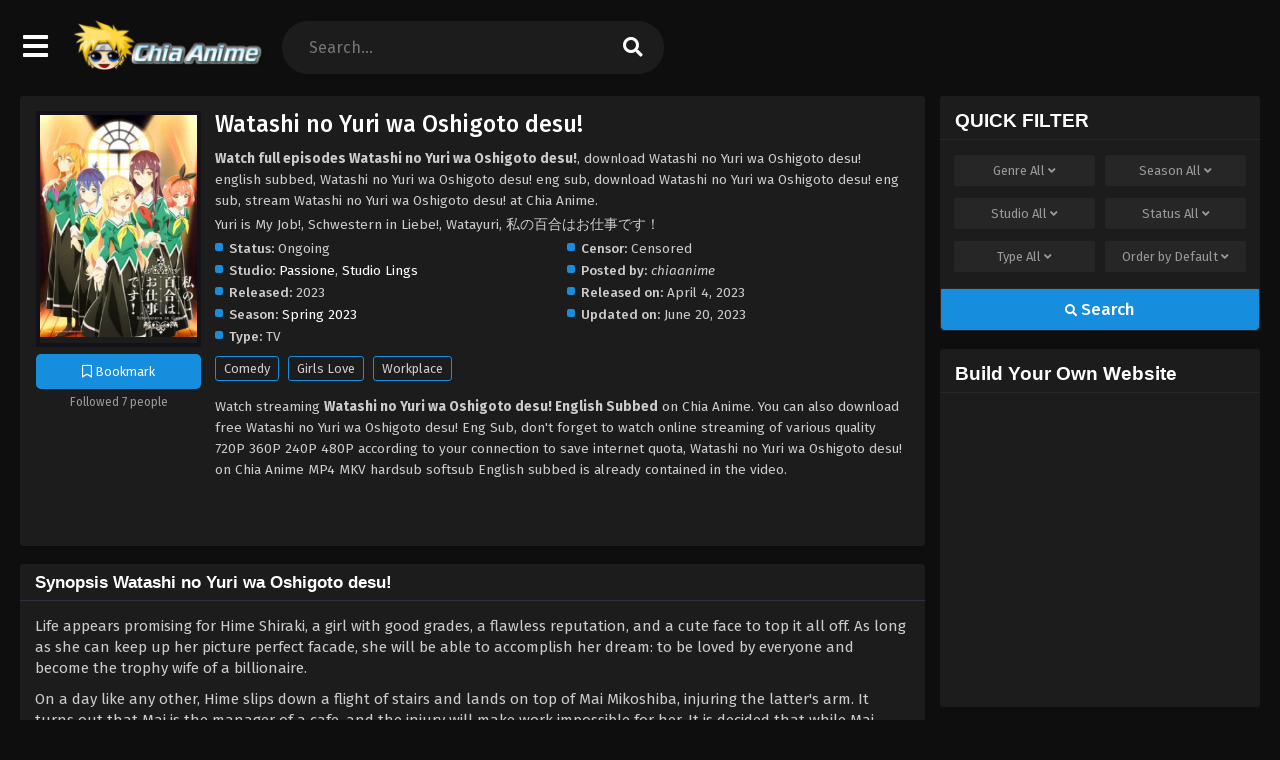

--- FILE ---
content_type: text/html; charset=UTF-8
request_url: https://chia-anime.su/anime/watashi-no-yuri-wa-oshigoto-desu
body_size: 21356
content:
<!DOCTYPE html>
<html xmlns="https://www.w3.org/1999/xhtml" lang="en-US">
<head profile="http://gmpg.org/xfn/11">
<meta http-equiv="Content-Type" content="text/html; charset=UTF-8" />
<meta name="viewport" content="width=device-width" />
<meta name="theme-color" content="#168ddd">
<meta name="msapplication-navbutton-color" content="#168ddd">
<meta name="apple-mobile-web-app-status-bar-style" content="#168ddd">
<meta name='robots' content='index, follow, max-image-preview:large, max-snippet:-1, max-video-preview:-1' />
	<style>img:is([sizes="auto" i], [sizes^="auto," i]) { contain-intrinsic-size: 3000px 1500px }</style>
	
	<!-- This site is optimized with the Yoast SEO plugin v26.5 - https://yoast.com/wordpress/plugins/seo/ -->
	<title>Watashi no Yuri wa Oshigoto desu! at Chia Anime</title>
	<meta name="description" content="Life appears promising for Hime Shiraki, a girl with good grades, a flawless reputation, and a cute face to top it all off. As long as she can keep up her" />
	<link rel="canonical" href="https://chia-anime.su/anime/watashi-no-yuri-wa-oshigoto-desu" />
	<meta property="og:locale" content="en_US" />
	<meta property="og:type" content="article" />
	<meta property="og:title" content="Watashi no Yuri wa Oshigoto desu! at Chia Anime" />
	<meta property="og:description" content="Life appears promising for Hime Shiraki, a girl with good grades, a flawless reputation, and a cute face to top it all off. As long as she can keep up her" />
	<meta property="og:url" content="https://chia-anime.su/anime/watashi-no-yuri-wa-oshigoto-desu" />
	<meta property="og:site_name" content="Chia Anime" />
	<meta property="article:modified_time" content="2023-06-21T03:26:44+00:00" />
	<meta property="og:image" content="https://i3.wp.com/chia-anime.su/wp-content/uploads/2023/04/Watashi-no-Yuri-wa-Oshigoto-Desu.jpg" />
	<meta property="og:image:width" content="225" />
	<meta property="og:image:height" content="318" />
	<meta property="og:image:type" content="image/jpeg" />
	<meta name="twitter:card" content="summary_large_image" />
	<script type="application/ld+json" class="yoast-schema-graph">{"@context":"https://schema.org","@graph":[{"@type":"WebPage","@id":"https://chia-anime.su/anime/watashi-no-yuri-wa-oshigoto-desu","url":"https://chia-anime.su/anime/watashi-no-yuri-wa-oshigoto-desu","name":"Watashi no Yuri wa Oshigoto desu! at Chia Anime","isPartOf":{"@id":"https://chia-anime.su/#website"},"primaryImageOfPage":{"@id":"https://chia-anime.su/anime/watashi-no-yuri-wa-oshigoto-desu#primaryimage"},"image":{"@id":"https://chia-anime.su/anime/watashi-no-yuri-wa-oshigoto-desu#primaryimage"},"thumbnailUrl":"https://i3.wp.com/chia-anime.su/wp-content/uploads/2023/04/Watashi-no-Yuri-wa-Oshigoto-Desu.jpg","datePublished":"2023-04-04T18:16:01+00:00","dateModified":"2023-06-21T03:26:44+00:00","description":"Life appears promising for Hime Shiraki, a girl with good grades, a flawless reputation, and a cute face to top it all off. As long as she can keep up her","breadcrumb":{"@id":"https://chia-anime.su/anime/watashi-no-yuri-wa-oshigoto-desu#breadcrumb"},"inLanguage":"en-US","potentialAction":[{"@type":"ReadAction","target":["https://chia-anime.su/anime/watashi-no-yuri-wa-oshigoto-desu"]}]},{"@type":"ImageObject","inLanguage":"en-US","@id":"https://chia-anime.su/anime/watashi-no-yuri-wa-oshigoto-desu#primaryimage","url":"https://i3.wp.com/chia-anime.su/wp-content/uploads/2023/04/Watashi-no-Yuri-wa-Oshigoto-Desu.jpg","contentUrl":"https://i3.wp.com/chia-anime.su/wp-content/uploads/2023/04/Watashi-no-Yuri-wa-Oshigoto-Desu.jpg","width":225,"height":318,"caption":"Watashi no Yuri wa Oshigoto Desu!"},{"@type":"BreadcrumbList","@id":"https://chia-anime.su/anime/watashi-no-yuri-wa-oshigoto-desu#breadcrumb","itemListElement":[{"@type":"ListItem","position":1,"name":"Home","item":"https://chia-anime.su/"},{"@type":"ListItem","position":2,"name":"Series","item":"https://chia-anime.su/anime"},{"@type":"ListItem","position":3,"name":"Watashi no Yuri wa Oshigoto desu!"}]},{"@type":"WebSite","@id":"https://chia-anime.su/#website","url":"https://chia-anime.su/","name":"Chia Anime","description":"Watch anime free online in high quality","potentialAction":[{"@type":"SearchAction","target":{"@type":"EntryPoint","urlTemplate":"https://chia-anime.su/?s={search_term_string}"},"query-input":{"@type":"PropertyValueSpecification","valueRequired":true,"valueName":"search_term_string"}}],"inLanguage":"en-US"}]}</script>
	<!-- / Yoast SEO plugin. -->


<link rel="alternate" type="application/rss+xml" title="Chia Anime &raquo; Watashi no Yuri wa Oshigoto desu! Comments Feed" href="https://chia-anime.su/anime/watashi-no-yuri-wa-oshigoto-desu/feed" />
<script>const ts_config = {"general":{"ajaxurl":"https:\/\/chia-anime.su\/wp-admin\/admin-ajax.php","site_url":"https:\/\/chia-anime.su","slow_view_count":false,"display_view_count":true,"slow_view_count_interval":6},"lang":{"bookmarked_label":"Bookmarked","bookmark_label":"Bookmark","bookmark_max_reached":"You have reached the maximum bookmark limit","widget_episode_label":"Episode","history_series_latest_episode_item":"Episode {{episode_number}}"},"bookmark":{"max":"50","enabled":true},"series_history":{"widget":{"tpl":"<li>\n    <a href=\"#\/\" data-id=\"{{episode_id}}\" class=\"ts-history-item\">{{series_name}} {{episode_label}} <b>{{episode_number}}<\/b> <span class=\"post-date\">{{time}}<\/span><\/a>\n<\/li>"},"latest":{"enabled":true,"url":"https:\/\/chia-anime.su\/anime\/watashi-no-yuri-wa-oshigoto-desu","total":3,"title":"Watashi no Yuri wa Oshigoto desu!","series_id":18213,"template":"<div class=\"eph-num\">\n    <a href=\"#\/\" class=\"ts-latest-history-item\" data-id=\"{{episode_id}}\">\n        {{episode_title}} <span class=\"post-date\">{{time}}<\/span>\n    <\/a>\n<\/div>"}},"series_page":{"list_order":"DESC"}};</script><script type="text/javascript">
/* <![CDATA[ */
window._wpemojiSettings = {"baseUrl":"https:\/\/s.w.org\/images\/core\/emoji\/16.0.1\/72x72\/","ext":".png","svgUrl":"https:\/\/s.w.org\/images\/core\/emoji\/16.0.1\/svg\/","svgExt":".svg","source":{"concatemoji":"https:\/\/chia-anime.su\/wp-includes\/js\/wp-emoji-release.min.js?ver=6.8.3"}};
/*! This file is auto-generated */
!function(s,n){var o,i,e;function c(e){try{var t={supportTests:e,timestamp:(new Date).valueOf()};sessionStorage.setItem(o,JSON.stringify(t))}catch(e){}}function p(e,t,n){e.clearRect(0,0,e.canvas.width,e.canvas.height),e.fillText(t,0,0);var t=new Uint32Array(e.getImageData(0,0,e.canvas.width,e.canvas.height).data),a=(e.clearRect(0,0,e.canvas.width,e.canvas.height),e.fillText(n,0,0),new Uint32Array(e.getImageData(0,0,e.canvas.width,e.canvas.height).data));return t.every(function(e,t){return e===a[t]})}function u(e,t){e.clearRect(0,0,e.canvas.width,e.canvas.height),e.fillText(t,0,0);for(var n=e.getImageData(16,16,1,1),a=0;a<n.data.length;a++)if(0!==n.data[a])return!1;return!0}function f(e,t,n,a){switch(t){case"flag":return n(e,"\ud83c\udff3\ufe0f\u200d\u26a7\ufe0f","\ud83c\udff3\ufe0f\u200b\u26a7\ufe0f")?!1:!n(e,"\ud83c\udde8\ud83c\uddf6","\ud83c\udde8\u200b\ud83c\uddf6")&&!n(e,"\ud83c\udff4\udb40\udc67\udb40\udc62\udb40\udc65\udb40\udc6e\udb40\udc67\udb40\udc7f","\ud83c\udff4\u200b\udb40\udc67\u200b\udb40\udc62\u200b\udb40\udc65\u200b\udb40\udc6e\u200b\udb40\udc67\u200b\udb40\udc7f");case"emoji":return!a(e,"\ud83e\udedf")}return!1}function g(e,t,n,a){var r="undefined"!=typeof WorkerGlobalScope&&self instanceof WorkerGlobalScope?new OffscreenCanvas(300,150):s.createElement("canvas"),o=r.getContext("2d",{willReadFrequently:!0}),i=(o.textBaseline="top",o.font="600 32px Arial",{});return e.forEach(function(e){i[e]=t(o,e,n,a)}),i}function t(e){var t=s.createElement("script");t.src=e,t.defer=!0,s.head.appendChild(t)}"undefined"!=typeof Promise&&(o="wpEmojiSettingsSupports",i=["flag","emoji"],n.supports={everything:!0,everythingExceptFlag:!0},e=new Promise(function(e){s.addEventListener("DOMContentLoaded",e,{once:!0})}),new Promise(function(t){var n=function(){try{var e=JSON.parse(sessionStorage.getItem(o));if("object"==typeof e&&"number"==typeof e.timestamp&&(new Date).valueOf()<e.timestamp+604800&&"object"==typeof e.supportTests)return e.supportTests}catch(e){}return null}();if(!n){if("undefined"!=typeof Worker&&"undefined"!=typeof OffscreenCanvas&&"undefined"!=typeof URL&&URL.createObjectURL&&"undefined"!=typeof Blob)try{var e="postMessage("+g.toString()+"("+[JSON.stringify(i),f.toString(),p.toString(),u.toString()].join(",")+"));",a=new Blob([e],{type:"text/javascript"}),r=new Worker(URL.createObjectURL(a),{name:"wpTestEmojiSupports"});return void(r.onmessage=function(e){c(n=e.data),r.terminate(),t(n)})}catch(e){}c(n=g(i,f,p,u))}t(n)}).then(function(e){for(var t in e)n.supports[t]=e[t],n.supports.everything=n.supports.everything&&n.supports[t],"flag"!==t&&(n.supports.everythingExceptFlag=n.supports.everythingExceptFlag&&n.supports[t]);n.supports.everythingExceptFlag=n.supports.everythingExceptFlag&&!n.supports.flag,n.DOMReady=!1,n.readyCallback=function(){n.DOMReady=!0}}).then(function(){return e}).then(function(){var e;n.supports.everything||(n.readyCallback(),(e=n.source||{}).concatemoji?t(e.concatemoji):e.wpemoji&&e.twemoji&&(t(e.twemoji),t(e.wpemoji)))}))}((window,document),window._wpemojiSettings);
/* ]]> */
</script>
<style id='wp-emoji-styles-inline-css' type='text/css'>

	img.wp-smiley, img.emoji {
		display: inline !important;
		border: none !important;
		box-shadow: none !important;
		height: 1em !important;
		width: 1em !important;
		margin: 0 0.07em !important;
		vertical-align: -0.1em !important;
		background: none !important;
		padding: 0 !important;
	}
</style>
<style id='classic-theme-styles-inline-css' type='text/css'>
/*! This file is auto-generated */
.wp-block-button__link{color:#fff;background-color:#32373c;border-radius:9999px;box-shadow:none;text-decoration:none;padding:calc(.667em + 2px) calc(1.333em + 2px);font-size:1.125em}.wp-block-file__button{background:#32373c;color:#fff;text-decoration:none}
</style>
<link rel='stylesheet' id='dashicons-css' href='https://chia-anime.su/wp-includes/css/dashicons.min.css?ver=6.8.3' type='text/css' media='all' />
<link rel='stylesheet' id='style-css' href='https://chia-anime.su/wp-content/themes/animestream/style.css?ver=2.3.0' type='text/css' media='all' />
<link rel='stylesheet' id='ts-darkstyle-css' href='https://chia-anime.su/wp-content/themes/animestream/assets/css/darkmode.css?ver=2.3.0' type='text/css' media='all' />
<link rel='stylesheet' id='ts-second-style-css' href='https://chia-anime.su/wp-content/themes/animestream/assets/css/second.css?ver=2.3.0' type='text/css' media='all' />
<script type="text/javascript" src="https://chia-anime.su/wp-content/themes/animestream/assets/js/jquery.min.js?ver=3.7.1" id="jquery-js"></script>
<script type="text/javascript" id="jquery-js-after">
/* <![CDATA[ */
const tsCastDefaultImg = 'https://chia-anime.su/wp-content/themes/animestream/assets/img/character-default.png';
/* ]]> */
</script>
<script type="text/javascript" src="https://chia-anime.su/wp-content/themes/animestream/assets/js/tsfn.js?ver=2.3.0" id="ts-functions-js"></script>
<script type="text/javascript" src="https://chia-anime.su/wp-content/themes/animestream/assets/js/popular_widget.js?ver=2.3.0" id="ts-popular_widget-js"></script>
<script type="text/javascript" src="https://chia-anime.su/wp-content/themes/animestream/assets/js/bookmark.js?ver=2.3.0" id="bookmarks_script-js"></script>
<link rel="https://api.w.org/" href="https://chia-anime.su/wp-json/" /><link rel="EditURI" type="application/rsd+xml" title="RSD" href="https://chia-anime.su/xmlrpc.php?rsd" />
<meta name="generator" content="WordPress 6.8.3" />
<link rel='shortlink' href='https://chia-anime.su/?p=18213' />
<link rel="alternate" title="oEmbed (JSON)" type="application/json+oembed" href="https://chia-anime.su/wp-json/oembed/1.0/embed?url=https%3A%2F%2Fchia-anime.su%2Fanime%2Fwatashi-no-yuri-wa-oshigoto-desu" />
<link rel="alternate" title="oEmbed (XML)" type="text/xml+oembed" href="https://chia-anime.su/wp-json/oembed/1.0/embed?url=https%3A%2F%2Fchia-anime.su%2Fanime%2Fwatashi-no-yuri-wa-oshigoto-desu&#038;format=xml" />
<link rel="preconnect" href="https://fonts.gstatic.com">
<link href="https://fonts.googleapis.com/css?family=Fira+Sans:400,400i,500,500i,600,600i,700,700i&?family=Inter:wght@400;700&display=swap" rel="stylesheet">
<script>
	$(document).ready(function(){
		$(".shme").click(function(){
			$(".mm").toggleClass("shwx");
		});
		$(".expand").click(function(){
			$(".megavid").toggleClass("xp");
			$(".pd-expand").toggleClass("sxp");
		});
		$('.expand').click(function() {
			if ($('.expand').hasClass('slamdown')){
				$('.expand').removeClass('slamdown');
				jQuery(".mvelement").prependTo(jQuery(".megavid"));
			} else {
				$('.expand').addClass('slamdown');
				jQuery(".mvelement").appendTo(jQuery(".pd-expand"));
			  }
		});
		$(".gnr").click(function(){
			$(".gnrx").toggleClass("shwgx");
		});
		$(".light").click(function(){
			$(".lowvid").toggleClass("highvid");
		});
		$(".colap").click(function(){
			$(".mindes").toggleClass("alldes");
		});
		$(".topmobile").click(function(){
			$(".topmobcon").toggleClass("topmobshow");
		});
		$(".toggler").click(function(){
			$(".inmenu").toggleClass("inmshow");
		});
		$(".twoscmob").click(function(){
			$(".searchdesk").toggleClass("searchmobi");
		});
		$(".srcmob").click(function(){
			$(".minmb").toggleClass("minmbx");
		});
	});
	</script>
	<script>
	var defaultTheme = "darkmode";
	var tsmjsload = true;
	</script>
			<style>
			.darkmode .bxcl ul li span.dt a{background:#30353c;}
			#main-menu,.soraddlx .sorattlx,.releases .vl,.serieslist.pop ul li.topone .limit .bw .ctr,#footer .footermenu,.bigcontent .infox .spe span:before,.commentx #submit,.naveps .nvsc a,.radiox input:checked ~ .checkmarkx,.advancedsearch button.searchz,.lista a:hover,.bxcl ul li span.dt a:hover,.bookmark,.bs .bsx .limit .typez.Drama,.hpage a,.slider:before,.darkmode .naveps .nvsc a,.darkmode .lista a,.darkmode .nav_apb a:hover,#sidebar .section ul.season li:before,#sidebar .section ul.season::-webkit-scrollbar-thumb,#sidebar .section .ongoingseries ul li a .l .fas, #sidebar .section .ongoingseries ul li a .r,.releases.latesthome,.quickfilter .filters .filter.submit button,.footer-az .az-list li a,.stylesix .bsx .upscore,.stylefor .bsx .tt span i,.soraddlx .soraurlx strong,.bxcl ul li:hover,.darkmode .quickfilter .filters .filter.submit button,.darkmode .bxcl ul li:hover,#sidebar .section .ongoingseries ul::-webkit-scrollbar-thumb,.quickfilter .filters .filter .scrollz::-webkit-scrollbar-thumb,.bxcl ul::-webkit-scrollbar-thumb,.bigcontent .infox .genxed a:hover,.lastend .inepcx a,.single-info.bixbox .infox .spe span:before,.single-info.bixbox .infox .genxed a:hover,.series-gen .nav-tabs li.active a,.naveps.bignav .nvs.nvsc a,.darkmode .naveps.bignav .nvs.nvsc a,#top-menu li a:hover,.topmobile,.comment-list .comment-body .reply a:hover,.mngentwo .centernav .surprise,#menutwo .inmenu > ul,#menutwo .inmenu > ul>li>a,#menutwo .inmenu > ul>li:first-child:before,#menutwo .inmenu > ul>li:last-child:after,#slidertwo .item .info,.styletwo #sidebar .section .quickfilter .filters .filter.submit button,.styletwo .bs .bsx .limit .bt .epx,#slidertwo .swiper-pagination > span.swiper-pagination-bullet-active,.mngentwo .centernav .searchx.searchmobi #form #s,#sidebar .section .ts-wpop-series-gen .ts-wpop-nav-tabs li.active span,.bixbox .bvl,.post-nav-links .post-page-numbers,.paginationjs ul li a:hover,.paginationjs ul li.active a,.darkmode .paginationjs ul li.active a{background:#168ddd;}
			.pagination span.page-numbers.current,#gallery.owl-loaded .owl-dots .owl-dot.active span,.taxindex li a:hover,.darkmode .taxindex li a:hover{background:#168ddd !important;}
			.releases span,.advancedsearch button.searchz,.lista a:hover,.darkmode .lista a,.stylefor .bsx:hover,.bxcl ul li:hover,.single-info.bixbox .infox .genxed a:hover,.comment-list .comment-body .reply a {border-color:#168ddd;}
			.surprise:hover {color: #FFF;background: #333;}
			a:hover,.listupd .lexa .dtl h2 a:hover,.live-search_result_container a:hover,.footer-az .az-list li a:hover,.bxcl ul li span.dt a .dashicons .darkmode #sidebar .section .serieslist ul li .leftseries span a,.stylefor a:hover,.seventh .main-seven .tt .sosev span a:hover,.stylesix .bsx .inf span a,.epl-num a,.bixbox.episodedl .epwrapper .epheader .entry-info a,.darkmode a:hover,.dlbox ul li span a,.single-info.bixbox .infox .infolimit h2,.stylenine .bsx .inf span a,.comment-list .comment-body .reply a,.bigcontent .infox .spe span a,#slidertwo .item .info .watch:hover,#slidertwo .paging > div:hover i,.single-info.bixbox .infox .spe span a,.cmt .must-log-in a, .bigcontent .infox .spe span a,.stylesix .bsx .inf ul li a,.meta .year a,.blogpost .entry-header .entry-meta a,.darkmode .blogpost .entry-header .entry-meta a:hover,.darkmode .single-info.bixbox .infox .spe span a:hover,.darkmode .bigcontent .infox .spe span a:hover,.darkmode .cmt .must-log-in a:hover{color:#168ddd;}
			.footer-az .az-list li a:hover{color:#168ddd !important;}
			.releases h1,.releases h3,#sidebar .section h4 {color:#333}
			.bs .bsx .limit .ply {background:rgba(0,0,0,0.5);}
			#main-menu ul li a:hover {text-decoration:none;color:#FFF;}
			.serieslist ul li .ctr,.bigcontent .infox .genxed a,.single-info.bixbox .infox .genxed a{color:#168ddd;border-color:#168ddd;}
			.darkmode .bigcontent .infox .genxed a,.darkmode .single-info.bixbox .infox .genxed a{color:#CCC}
			.darkmode .bigcontent .infox .genxed a:hover,.darkmode .single-info.bixbox .infox .genxed a:hover,.darkmode .single-info.bixbox .infox .infolimit h2,#ts-history-pagination ul li.active a{color:#FFF}
			.modex a {background: #333;}
			.modex a:hover,.stylefor .bsx .tt span i,.darkmode .naveps.bignav .nvs.nvsc a {color: #FFF;}
			.bigcontent .rt .rating,.bxcl ul li span.dt a{background: #f8f8f8;}
			.bookmark:hover{background:#1d1b26}
			.darkmode .lista a:hover{background:#333}
			@media only screen and (max-width: 800px){
				.th,.darkmode .th{background:#168ddd;}
				#main-menu{background:rgba(28,28,28,.95);}
				.surprise{background:#168ddd;}
			}
		</style>
		<style>.releases.hothome{background:#168ddd;}</style>		<script type='text/javascript'>
	//<![CDATA[
	$(document).ready(function(){
	   $("#shadow").css("height", $(document).height()).hide();
	   $(".light").click(function(){
		  $("#shadow").toggle();
			 if ($("#shadow").is(":hidden"))
				$(this).html("<i class='far fa-lightbulb' aria-hidden='true'></i> <span>Turn Off Light</span>").removeClass("turnedOff");
			 else
				$(this).html("<i class='fas fa-lightbulb' aria-hidden='true'></i> <span>Turn On Light</span>").addClass("turnedOff");
			 });

	  });
	//]]>
	</script>
<link rel="icon" href="https://i2.wp.com/chia-anime.su/wp-content/uploads/2020/11/cropped-Fav-32x32.png" sizes="32x32" />
<link rel="icon" href="https://i2.wp.com/chia-anime.su/wp-content/uploads/2020/11/cropped-Fav-192x192.png" sizes="192x192" />
<link rel="apple-touch-icon" href="https://i2.wp.com/chia-anime.su/wp-content/uploads/2020/11/cropped-Fav-180x180.png" />
<meta name="msapplication-TileImage" content="https://i2.wp.com/chia-anime.su/wp-content/uploads/2020/11/cropped-Fav-270x270.png" />
		<style type="text/css" id="wp-custom-css">
			.episodeRepeater {
	display:block;
	width:100%;
	text-align:center;
	margin:0 auto;
}

.episodeRepeater h1{
	width:100%;
	text-align:center;
	font-size:18px;
	margin:0;
	padding:0;
	margin-bottom:4px;
	color:red;
}

.episodeRepeater a {
	padding:5px 12px;
	background:#00f;
	color:#fff !important;
	border:2px dotted #a7afb8;
	-webkit-border-radius: 4px;
	-moz-border-radius: 4px;
	border-radius: 5px;
	text-decoration:none;
	display:inline-block;
	margin-bottom:5px;
	overflow:hidden;
}

.episodeRepeater a:hover {
	background:#246ec0;
}
.counter-wrapper {
  display:inline-block;
  width:100%;
}
.countertimer {
        display:block;
        width:300px;
        text-align:center;
        margin:0 auto;
      }

      .countertimer label {
        display:table-cell;
        width:80px;
        height:80px;
        -webkit-border-radius: 80px;
        -moz-border-radius: 80px;
        border-radius: 80px;
        border:5px solid blue;
        color:blue;
        float:left;
        margin-right:10px;
        text-align:center;
        font-size:40px;
        position: relative;
      }
      .countertimer span {
        display:block;
        color:blue;
        text-align:center;
        padding-top: 20px;

      }


      .countertimer small {
        display:inline-block;
        width:100%;
        font-size:12px;
        position: absolute;
    right: 0;
    bottom: 16px;
      }

#colophon a {
    color: #000;
    margin-left: 10px;
    margin-right: 10px;
	    line-height: 20px;
}
.group-buttons {
    margin-bottom: 20px;
    text-align: center;
}

.group-toggle {
    padding: 0 6px;
    color: #666;
    border: none;
    cursor: pointer;
    font-size: 13px;
    line-height: 32px;
    background: none;
}

.group-toggle:hover {
    color: #ccc;
	background: none;
}

.group-toggle.active {
    color: #ccc;
	background: none;
}

.group {
    display: none;
    list-style-type: none;
    text-align: center;
    margin: 0;
}

.az-lista {
    padding-left: 0;
    list-style-type: none;
    display: inline-block;
}

.az-lista li {
    padding: 5px;
}

.az-lista li a {
    font-size: 14px;
    padding: 7px 15px;
    display: inline-flex;
    align-items: center;
    justify-content: center;
    line-height: normal;
    color: #929292;
    background: #303030;
    border-radius: 4px;
    width: 50px;
    height: 40px;
    text-align: center;
    box-sizing: border-box;
    transition: background 0.2s, color 0.3s;
}

.az-lista li a:hover {
		background: #363636;
    color: #fff;
}

.selectedcurrent {
	    background-color: #5a2e98 !important;
    color: white !important;
}

@media (max-width: 768px) {
    .group-toggle {
        font-size: 12px;
        padding: 8px 16px;
    }
    
    .az-lista li {
        font-size: 14px;
        padding: 8px;
    }
}

@media (max-width: 480px) {
    .group-toggle {
        font-size: 10px;
        padding: 6px 12px;
    }

    .az-lista li {
        font-size: 12px;
        padding: 6px;
    }
}
#colophon a {
	margin:0 !important;
}		</style>
		</head>
<body class="darkmode styletwo" itemscope="itemscope" itemtype="http://schema.org/WebPage">
<div id='shadow'></div>

<div class="th mngentwo">
	<div class="centernav bound">
		<div id="menutwo">
			<div class="toggler"><i class="fa fa-bars" aria-hidden="true"></i></div>

			<div class="inmenu" itemscope="itemscope" itemtype="http://schema.org/SiteNavigationElement" role="navigation">
				<ul id="menu-home" class="menu"><li id="menu-item-22" class="menu-item menu-item-type-custom menu-item-object-custom menu-item-home menu-item-22"><a href="https://chia-anime.su/" itemprop="url"><span itemprop="name">Home</span></a></li>
<li id="menu-item-23" class="menu-item menu-item-type-custom menu-item-object-custom menu-item-23"><a href="https://chia-anime.su/anime/list-mode/" itemprop="url"><span itemprop="name">Anime List</span></a></li>
<li id="menu-item-26" class="menu-item menu-item-type-post_type menu-item-object-page menu-item-26"><a href="https://chia-anime.su/genres" itemprop="url"><span itemprop="name">Genres</span></a></li>
<li id="menu-item-24" class="menu-item menu-item-type-post_type menu-item-object-page menu-item-24"><a href="https://chia-anime.su/season" itemprop="url"><span itemprop="name">Seasons</span></a></li>
<li id="menu-item-25" class="menu-item menu-item-type-post_type menu-item-object-page menu-item-25"><a href="https://chia-anime.su/schedule" itemprop="url"><span itemprop="name">Schedule</span></a></li>
<li id="menu-item-27" class="menu-item menu-item-type-post_type menu-item-object-page menu-item-27"><a href="https://chia-anime.su/bookmark" itemprop="url"><span itemprop="name">Bookmark</span></a></li>
<li id="menu-item-39796" class="menu-item menu-item-type-custom menu-item-object-custom menu-item-39796"><a href="https://aniwatch.ca" itemprop="url"><span itemprop="name">aniwatch</span></a></li>
<li id="menu-item-40638" class="menu-item menu-item-type-custom menu-item-object-custom menu-item-40638"><a href="https://eggycar.ws/" itemprop="url"><span itemprop="name">eggycar</span></a></li>
<li id="menu-item-40769" class="menu-item menu-item-type-custom menu-item-object-custom menu-item-40769"><a href="https://sipcalculator.ws/" itemprop="url"><span itemprop="name">sip calculator</span></a></li>
</ul>			</div>
		</div>
		
		<header class="mainheader" role="banner" itemscope itemtype="http://schema.org/WPHeader">
			<div class="site-branding logox">
							<span class="logos">
					<a title="Chia Anime - Watch anime free online in high quality" itemprop="url" href="https://chia-anime.su/"><img itemprop="image" width="270" height="50" src="https://i2.wp.com/chia-anime.su/wp-content/uploads/2020/11/ChiaLogo-e1675887355598.png" alt="Chia Anime - Watch anime free online in high quality"><span class="hdl">Chia Anime - Watch anime free online in high quality</span></a>
				</span>
								<meta itemprop="name" content="Chia Anime" />
			</div>
		</header>

		<div class="searchx searchdesk">
			<form action="https://chia-anime.su/" id="form" method="get" itemprop="potentialAction" itemscope itemtype="http://schema.org/SearchAction">
				<meta itemprop="target" content="https://chia-anime.su/?s={query}"/>
				<input id="s" itemprop="query-input" class="search-live" type="text" placeholder="Search..." name="s"/>
				<button type="submit" id="submitsearch" aria-label="search"><i class="fas fa-search" aria-hidden="true"></i></button>
			</form>
		</div>
				<span class="twoscmob"><i class="fas fa-search" aria-hidden="true"></i></span>
	</div>
</div>

<div id="content">
	<div class="wrapper">
		
<div class="postbody">
<article id="post-18213" class="post-18213 hentry" itemscope="itemscope" itemtype="http://schema.org/CreativeWorkSeries">
		
			<div class="bixbox animefull">
		
				
		<div class="bigcontent noscr nobigcv">
			<div class="thumbook">
			<div class="thumb" itemprop="image" itemscope itemtype="https://schema.org/ImageObject">
				<img src="https://i3.wp.com/chia-anime.su/wp-content/uploads/2023/04/Watashi-no-Yuri-wa-Oshigoto-Desu.jpg?resize=247,350" class="ts-post-image wp-post-image attachment-medium_large size-medium_large" loading="lazy" itemprop="image" title="Watashi no Yuri wa Oshigoto desu!" alt="Watashi no Yuri wa Oshigoto desu!" width="247" height="350"/>			</div>
			<div class="rt">
																	<div data-id="18213" class="bookmark">
						<i class="far fa-bookmark" aria-hidden="true"></i> Bookmark					</div>
											<div class="bmc">Followed 7 people</div>
												</div>
			</div>
			<div class="infox">
				<h1 class="entry-title" itemprop="name">Watashi no Yuri wa Oshigoto desu!</h1>

				<div class="ninfo">
				<div class="mindesc">
					<b>Watch full episodes Watashi no Yuri wa Oshigoto desu!</b>, download Watashi no Yuri wa Oshigoto desu! english subbed, Watashi no Yuri wa Oshigoto desu! eng sub, download Watashi no Yuri wa Oshigoto desu! eng sub, stream Watashi no Yuri wa Oshigoto desu! at Chia Anime.				</div>
				<span class="alter">Yuri is My Job!, Schwestern in Liebe!, Watayuri, 私の百合はお仕事です！</span>				<div class="info-content">
				<div class="spe">
					<span><b>Status:</b> Ongoing</span>										<span><b>Studio:</b> <a href="https://chia-anime.su/studio/passione" rel="tag">Passione</a>, <a href="https://chia-anime.su/studio/studio-lings" rel="tag">Studio Lings</a></span>					<span class="split"><b>Released:</b> 2023</span>										<span><b>Season:</b> <a href="https://chia-anime.su/season/spring-2023" rel="tag">Spring 2023</a></span>										<span><b>Type:</b> TV</span>															<span><b>Censor:</b> Censored</span>																									<span class="author vcard"><b>Posted by:</b> <i class="fn">chiaanime</i></span>					<span class="split"><b>Released on:</b> <time itemprop="datePublished" datetime="2023-04-04T23:16:01+05:00" class="updated">April 4, 2023</time></span>
				<span class="split"><b>Updated on:</b> <time itemprop="dateModified" datetime="2023-06-20T22:26:44+05:00">June 20, 2023</time></span>
				</div>
				<div class="genxed"><a href="https://chia-anime.su/genres/comedy" rel="tag">Comedy</a> <a href="https://chia-anime.su/genres/girls-love" rel="tag">Girls Love</a> <a href="https://chia-anime.su/genres/workplace" rel="tag">Workplace</a></div>				<div class="desc">
					Watch streaming <b>Watashi no Yuri wa Oshigoto desu! English Subbed</b> on Chia Anime. You can also download free Watashi no Yuri wa Oshigoto desu! Eng Sub, don't forget to watch online streaming of various quality 720P 360P 240P 480P according to your connection to save internet quota, Watashi no Yuri wa Oshigoto desu! on Chia Anime MP4 MKV hardsub softsub English subbed is already contained in the video.				</div>
				</div>
				</div>
			</div>
		</div>
			</div>
	
		
			<div class="bixbox synp">
		<div class="releases"><h2>Synopsis Watashi no Yuri wa Oshigoto desu!</h2></div>
		<div class="entry-content" itemprop="description">
			<p>Life appears promising for Hime Shiraki, a girl with good grades, a flawless reputation, and a cute face to top it all off. As long as she can keep up her picture perfect facade, she will be able to accomplish her dream: to be loved by everyone and become the trophy wife of a billionaire.</p>
<p>On a day like any other, Hime slips down a flight of stairs and lands on top of Mai Mikoshiba, injuring the latter&#039;s arm. It turns out that Mai is the manager of a cafe, and the injury will make work impossible for her. It is decided that while Mai recovers, Hime will have to replace Mai at Caf&eacute; Liebe, which boasts an all-girls academy theme.</p>
<p>Despite causing Mai&#039;s injury, Hime is accepted by the other staff members, with the exception of one girl who seems to hate her for reasons unknown. Hime becomes terrified that this girl has seen past her facade, which reminds her of a troubling event in her past. </p>
<p>[Written by MAL Rewrite]</p>
		</div>
	</div>
			
		
	
	    	
		<div class="bixbox" style="display:none;">
		<div class="releases"><h2>History</h2></div>
		<div id="ts-episode-history" style="display:none;"></div>	</div>
		
		<div class="bixbox bxcl epcheck">
		<div class="releases"><h2>Watch Watashi no Yuri wa Oshigoto desu!</h2></div>
				<div class="lastend">
				<div class="inepcx">
					<a href="#">
						<span>First Episode</span>
						<span class="epcur epcurfirst">Episode 1</span>
					</a>
				</div>
				<div class="inepcx">
					<a href="https://chia-anime.su/watashi-no-yuri-wa-oshigoto-desu-episode-12-english-subbed">
						<span>New Episode</span>
						<span class="epcur epcurlast">Episode 12</span>
					</a>
				</div>
		</div>
		
		<div class="eplister">
		<div class="ephead">
			<div class="eph-num">Ep</div>
			<div class="eph-title">Title</div>
			<div class="eph-sub">Sub</div>			<div class="eph-date">Release Date</div>
		</div>

		

		<ul>
			<li data-index="0">
    <a href="https://chia-anime.su/watashi-no-yuri-wa-oshigoto-desu-episode-12-english-subbed">
        <div class="epl-num">12</div>
        <div class="epl-title">Watashi no Yuri wa Oshigoto Desu!</div>
        <div class="epl-sub"><span class="status Sub">Sub</span></div>        <div class="epl-date">June 20, 2023</div>
    </a>
</li><li data-index="1">
    <a href="https://chia-anime.su/watashi-no-yuri-wa-oshigoto-desu-episode-11-english-subbed">
        <div class="epl-num">11</div>
        <div class="epl-title">Watashi no Yuri wa Oshigoto Desu!</div>
        <div class="epl-sub"><span class="status Sub">Sub</span></div>        <div class="epl-date">June 14, 2023</div>
    </a>
</li><li data-index="2">
    <a href="https://chia-anime.su/watashi-no-yuri-wa-oshigoto-desu-episode-9-english-subbed">
        <div class="epl-num">9</div>
        <div class="epl-title">Watashi no Yuri wa Oshigoto Desu!</div>
        <div class="epl-sub"><span class="status Sub">Sub</span></div>        <div class="epl-date">June 1, 2023</div>
    </a>
</li><li data-index="3">
    <a href="https://chia-anime.su/watashi-no-yuri-wa-oshigoto-desu-episode-8-english-subbed">
        <div class="epl-num">8</div>
        <div class="epl-title">Watashi no Yuri wa Oshigoto Desu!</div>
        <div class="epl-sub"><span class="status Sub">Sub</span></div>        <div class="epl-date">May 24, 2023</div>
    </a>
</li><li data-index="4">
    <a href="https://chia-anime.su/watashi-no-yuri-wa-oshigoto-desu-episode-7-english-subbed">
        <div class="epl-num">7</div>
        <div class="epl-title">Watashi no Yuri wa Oshigoto Desu!</div>
        <div class="epl-sub"><span class="status Sub">Sub</span></div>        <div class="epl-date">May 17, 2023</div>
    </a>
</li><li data-index="5">
    <a href="https://chia-anime.su/watashi-no-yuri-wa-oshigoto-desu-episode-6-english-subbed">
        <div class="epl-num">6</div>
        <div class="epl-title">Watashi no Yuri wa Oshigoto Desu!</div>
        <div class="epl-sub"><span class="status Sub">Sub</span></div>        <div class="epl-date">May 10, 2023</div>
    </a>
</li><li data-index="6">
    <a href="https://chia-anime.su/watashi-no-yuri-wa-oshigoto-desu-episode-5-english-subbed">
        <div class="epl-num">5</div>
        <div class="epl-title">Watashi no Yuri wa Oshigoto Desu!</div>
        <div class="epl-sub"><span class="status Sub">Sub</span></div>        <div class="epl-date">May 2, 2023</div>
    </a>
</li><li data-index="7">
    <a href="https://chia-anime.su/watashi-no-yuri-wa-oshigoto-desu-episode-4-english-subbed">
        <div class="epl-num">4</div>
        <div class="epl-title">Watashi no Yuri wa Oshigoto Desu</div>
        <div class="epl-sub"><span class="status Sub">Sub</span></div>        <div class="epl-date">April 25, 2023</div>
    </a>
</li><li data-index="8">
    <a href="https://chia-anime.su/watashi-no-yuri-wa-oshigoto-desu-episode-3-english-subbed">
        <div class="epl-num">3</div>
        <div class="epl-title">Watashi no Yuri wa Oshigoto Desu!</div>
        <div class="epl-sub"><span class="status Sub">Sub</span></div>        <div class="epl-date">April 19, 2023</div>
    </a>
</li><li data-index="9">
    <a href="https://chia-anime.su/watashi-no-yuri-wa-oshigoto-desu-episode-2-english-subbed">
        <div class="epl-num">2</div>
        <div class="epl-title">Watashi no Yuri wa Oshigoto Desu!</div>
        <div class="epl-sub"><span class="status Sub">Sub</span></div>        <div class="epl-date">April 12, 2023</div>
    </a>
</li><li data-index="10">
    <a href="https://chia-anime.su/watashi-no-yuri-wa-oshigoto-desu-episode-1-english-subbed">
        <div class="epl-num">1</div>
        <div class="epl-title">Watashi no Yuri wa Oshigoto Desu!</div>
        <div class="epl-sub"><span class="status Sub">Sub</span></div>        <div class="epl-date">April 12, 2023</div>
    </a>
</li>		</ul>
		</div>
	</div>
	<script>
		if(jQuery('.epcheck li').length < 1) jQuery('.epcheck').hide();

	</script>
	
		<div class="bixbox">
		<div class="releases"><h3><span>Comment</span></h3></div>
		<div class="cmt commentx">
									
     
    	<div id="respond" class="comment-respond">
		<h3 id="reply-title" class="comment-reply-title">Leave a Reply <small><a rel="nofollow" id="cancel-comment-reply-link" href="/anime/watashi-no-yuri-wa-oshigoto-desu#respond" style="display:none;">Cancel reply</a></small></h3><p class="must-log-in">You must be <a href="https://chia-anime.su/wp-login.php?redirect_to=https%3A%2F%2Fchia-anime.su%2Fanime%2Fwatashi-no-yuri-wa-oshigoto-desu">logged in</a> to post a comment.</p>	</div><!-- #respond -->
						 </div>
	</div>
	
		</article>
	</div>
<script>
if (typeof BOOKMARK === 'undefined') {
	document.addEventListener('DOMContentLoaded', function() {
		BOOKMARK.check();
		BOOKMARK.listener();
	});
} else {
	BOOKMARK.check();
	BOOKMARK.listener();
}
</script> 
<script>
	if (typeof ts_set_first_ep === 'undefined') {
		document.addEventListener('DOMContentLoaded', function() {
			ts_set_first_ep();
		});
	} else {
		ts_set_first_ep();
	}
</script>
<script>
	if (typeof ts_set_last_ep === 'undefined') {
		document.addEventListener('DOMContentLoaded', function() {
			tsUpdateView(18213);
		});
	} else {
		tsUpdateView(18213);
	}
</script>
<div id="sidebar">
		<div class="section"><div class="releases"><h3>QUICK FILTER</h3></div>		<div class="quickfilter">
			<form action="https://chia-anime.su/anime" class="filters " method="GET">
                				<span class="sec1">
                <!-- genres -->
				<div class="filter dropdown">
					<button type="button" class="dropdown-toggle" data-toggle="dropdown"> Genre <span id="filtercount">All</span> <i class="fa fa-angle-down" aria-hidden="true"></i> </button>
					<ul class="dropdown-menu c4 scrollz">
						                        <li><input type="checkbox" id="genre-action" name="genre[]" value="action"> <label for="genre-action">Action</label></li>
						                        <li><input type="checkbox" id="genre-adult-cast" name="genre[]" value="adult-cast"> <label for="genre-adult-cast">Adult Cast</label></li>
						                        <li><input type="checkbox" id="genre-adventure" name="genre[]" value="adventure"> <label for="genre-adventure">Adventure</label></li>
						                        <li><input type="checkbox" id="genre-anthropomorphic" name="genre[]" value="anthropomorphic"> <label for="genre-anthropomorphic">Anthropomorphic</label></li>
						                        <li><input type="checkbox" id="genre-avant-garde" name="genre[]" value="avant-garde"> <label for="genre-avant-garde">Avant Garde</label></li>
						                        <li><input type="checkbox" id="genre-boys-love" name="genre[]" value="boys-love"> <label for="genre-boys-love">Boys Love</label></li>
						                        <li><input type="checkbox" id="genre-cgdct" name="genre[]" value="cgdct"> <label for="genre-cgdct">CGDCT</label></li>
						                        <li><input type="checkbox" id="genre-childcare" name="genre[]" value="childcare"> <label for="genre-childcare">Childcare</label></li>
						                        <li><input type="checkbox" id="genre-combat-sports" name="genre[]" value="combat-sports"> <label for="genre-combat-sports">Combat Sports</label></li>
						                        <li><input type="checkbox" id="genre-comedy" name="genre[]" value="comedy"> <label for="genre-comedy">Comedy</label></li>
						                        <li><input type="checkbox" id="genre-crossdressing" name="genre[]" value="crossdressing"> <label for="genre-crossdressing">Crossdressing</label></li>
						                        <li><input type="checkbox" id="genre-delinquents" name="genre[]" value="delinquents"> <label for="genre-delinquents">Delinquents</label></li>
						                        <li><input type="checkbox" id="genre-dementia" name="genre[]" value="dementia"> <label for="genre-dementia">Dementia</label></li>
						                        <li><input type="checkbox" id="genre-demons" name="genre[]" value="demons"> <label for="genre-demons">Demons</label></li>
						                        <li><input type="checkbox" id="genre-detective" name="genre[]" value="detective"> <label for="genre-detective">Detective</label></li>
						                        <li><input type="checkbox" id="genre-drama" name="genre[]" value="drama"> <label for="genre-drama">Drama</label></li>
						                        <li><input type="checkbox" id="genre-ecchi" name="genre[]" value="ecchi"> <label for="genre-ecchi">Ecchi</label></li>
						                        <li><input type="checkbox" id="genre-educational" name="genre[]" value="educational"> <label for="genre-educational">Educational</label></li>
						                        <li><input type="checkbox" id="genre-erotica" name="genre[]" value="erotica"> <label for="genre-erotica">Erotica</label></li>
						                        <li><input type="checkbox" id="genre-fantasy" name="genre[]" value="fantasy"> <label for="genre-fantasy">Fantasy</label></li>
						                        <li><input type="checkbox" id="genre-gag-humor" name="genre[]" value="gag-humor"> <label for="genre-gag-humor">Gag Humor</label></li>
						                        <li><input type="checkbox" id="genre-game" name="genre[]" value="game"> <label for="genre-game">Game</label></li>
						                        <li><input type="checkbox" id="genre-girls-love" name="genre[]" value="girls-love"> <label for="genre-girls-love">Girls Love</label></li>
						                        <li><input type="checkbox" id="genre-gore" name="genre[]" value="gore"> <label for="genre-gore">Gore</label></li>
						                        <li><input type="checkbox" id="genre-gourmet" name="genre[]" value="gourmet"> <label for="genre-gourmet">Gourmet</label></li>
						                        <li><input type="checkbox" id="genre-harem" name="genre[]" value="harem"> <label for="genre-harem">Harem</label></li>
						                        <li><input type="checkbox" id="genre-hentai" name="genre[]" value="hentai"> <label for="genre-hentai">Hentai</label></li>
						                        <li><input type="checkbox" id="genre-high-stakes-game" name="genre[]" value="high-stakes-game"> <label for="genre-high-stakes-game">High Stakes Game</label></li>
						                        <li><input type="checkbox" id="genre-historical" name="genre[]" value="historical"> <label for="genre-historical">Historical</label></li>
						                        <li><input type="checkbox" id="genre-horror" name="genre[]" value="horror"> <label for="genre-horror">Horror</label></li>
						                        <li><input type="checkbox" id="genre-idols-female" name="genre[]" value="idols-female"> <label for="genre-idols-female">Idols (Female)</label></li>
						                        <li><input type="checkbox" id="genre-idols-male" name="genre[]" value="idols-male"> <label for="genre-idols-male">Idols (Male)</label></li>
						                        <li><input type="checkbox" id="genre-isekai" name="genre[]" value="isekai"> <label for="genre-isekai">Isekai</label></li>
						                        <li><input type="checkbox" id="genre-iyashikei" name="genre[]" value="iyashikei"> <label for="genre-iyashikei">Iyashikei</label></li>
						                        <li><input type="checkbox" id="genre-josei" name="genre[]" value="josei"> <label for="genre-josei">Josei</label></li>
						                        <li><input type="checkbox" id="genre-kids" name="genre[]" value="kids"> <label for="genre-kids">Kids</label></li>
						                        <li><input type="checkbox" id="genre-love-polygon" name="genre[]" value="love-polygon"> <label for="genre-love-polygon">Love Polygon</label></li>
						                        <li><input type="checkbox" id="genre-love-status-quo" name="genre[]" value="love-status-quo"> <label for="genre-love-status-quo">Love Status Quo</label></li>
						                        <li><input type="checkbox" id="genre-magic" name="genre[]" value="magic"> <label for="genre-magic">Magic</label></li>
						                        <li><input type="checkbox" id="genre-magical-sex-shift" name="genre[]" value="magical-sex-shift"> <label for="genre-magical-sex-shift">Magical Sex Shift</label></li>
						                        <li><input type="checkbox" id="genre-mahou-shoujo" name="genre[]" value="mahou-shoujo"> <label for="genre-mahou-shoujo">Mahou Shoujo</label></li>
						                        <li><input type="checkbox" id="genre-martial-arts" name="genre[]" value="martial-arts"> <label for="genre-martial-arts">Martial Arts</label></li>
						                        <li><input type="checkbox" id="genre-mecha" name="genre[]" value="mecha"> <label for="genre-mecha">Mecha</label></li>
						                        <li><input type="checkbox" id="genre-medical" name="genre[]" value="medical"> <label for="genre-medical">Medical</label></li>
						                        <li><input type="checkbox" id="genre-military" name="genre[]" value="military"> <label for="genre-military">Military</label></li>
						                        <li><input type="checkbox" id="genre-music" name="genre[]" value="music"> <label for="genre-music">Music</label></li>
						                        <li><input type="checkbox" id="genre-mystery" name="genre[]" value="mystery"> <label for="genre-mystery">Mystery</label></li>
						                        <li><input type="checkbox" id="genre-mythology-vfr" name="genre[]" value="mythology-vfr"> <label for="genre-mythology-vfr">Mythology</label></li>
						                        <li><input type="checkbox" id="genre-organized-crime" name="genre[]" value="organized-crime"> <label for="genre-organized-crime">Organized Crime</label></li>
						                        <li><input type="checkbox" id="genre-otaku-culture" name="genre[]" value="otaku-culture"> <label for="genre-otaku-culture">Otaku Culture</label></li>
						                        <li><input type="checkbox" id="genre-parody" name="genre[]" value="parody"> <label for="genre-parody">Parody</label></li>
						                        <li><input type="checkbox" id="genre-performing-arts" name="genre[]" value="performing-arts"> <label for="genre-performing-arts">Performing Arts</label></li>
						                        <li><input type="checkbox" id="genre-pets" name="genre[]" value="pets"> <label for="genre-pets">Pets</label></li>
						                        <li><input type="checkbox" id="genre-police" name="genre[]" value="police"> <label for="genre-police">Police</label></li>
						                        <li><input type="checkbox" id="genre-psychological" name="genre[]" value="psychological"> <label for="genre-psychological">Psychological</label></li>
						                        <li><input type="checkbox" id="genre-racing" name="genre[]" value="racing"> <label for="genre-racing">Racing</label></li>
						                        <li><input type="checkbox" id="genre-reincarnation" name="genre[]" value="reincarnation"> <label for="genre-reincarnation">Reincarnation</label></li>
						                        <li><input type="checkbox" id="genre-reverse-harem" name="genre[]" value="reverse-harem"> <label for="genre-reverse-harem">Reverse Harem</label></li>
						                        <li><input type="checkbox" id="genre-romance" name="genre[]" value="romance"> <label for="genre-romance">Romance</label></li>
						                        <li><input type="checkbox" id="genre-romantic-subtext" name="genre[]" value="romantic-subtext"> <label for="genre-romantic-subtext">Romantic Subtext</label></li>
						                        <li><input type="checkbox" id="genre-samurai" name="genre[]" value="samurai"> <label for="genre-samurai">Samurai</label></li>
						                        <li><input type="checkbox" id="genre-school" name="genre[]" value="school"> <label for="genre-school">School</label></li>
						                        <li><input type="checkbox" id="genre-sci-fi" name="genre[]" value="sci-fi"> <label for="genre-sci-fi">Sci-Fi</label></li>
						                        <li><input type="checkbox" id="genre-seinen" name="genre[]" value="seinen"> <label for="genre-seinen">Seinen</label></li>
						                        <li><input type="checkbox" id="genre-shoujo" name="genre[]" value="shoujo"> <label for="genre-shoujo">Shoujo</label></li>
						                        <li><input type="checkbox" id="genre-shoujo-ai" name="genre[]" value="shoujo-ai"> <label for="genre-shoujo-ai">Shoujo Ai</label></li>
						                        <li><input type="checkbox" id="genre-shounen-fdf" name="genre[]" value="shounen-fdf"> <label for="genre-shounen-fdf">Shounen</label></li>
						                        <li><input type="checkbox" id="genre-showbiz" name="genre[]" value="showbiz"> <label for="genre-showbiz">Showbiz</label></li>
						                        <li><input type="checkbox" id="genre-slice-of-life" name="genre[]" value="slice-of-life"> <label for="genre-slice-of-life">Slice of Life</label></li>
						                        <li><input type="checkbox" id="genre-space" name="genre[]" value="space"> <label for="genre-space">Space</label></li>
						                        <li><input type="checkbox" id="genre-sports" name="genre[]" value="sports"> <label for="genre-sports">Sports</label></li>
						                        <li><input type="checkbox" id="genre-strategy-game" name="genre[]" value="strategy-game"> <label for="genre-strategy-game">Strategy Game</label></li>
						                        <li><input type="checkbox" id="genre-super-power" name="genre[]" value="super-power"> <label for="genre-super-power">Super Power</label></li>
						                        <li><input type="checkbox" id="genre-supernatural-bgf" name="genre[]" value="supernatural-bgf"> <label for="genre-supernatural-bgf">Supernatural</label></li>
						                        <li><input type="checkbox" id="genre-survival" name="genre[]" value="survival"> <label for="genre-survival">Survival</label></li>
						                        <li><input type="checkbox" id="genre-suspense" name="genre[]" value="suspense"> <label for="genre-suspense">Suspense</label></li>
						                        <li><input type="checkbox" id="genre-team-sports" name="genre[]" value="team-sports"> <label for="genre-team-sports">Team Sports</label></li>
						                        <li><input type="checkbox" id="genre-thriller" name="genre[]" value="thriller"> <label for="genre-thriller">Thriller</label></li>
						                        <li><input type="checkbox" id="genre-time-travel" name="genre[]" value="time-travel"> <label for="genre-time-travel">Time Travel</label></li>
						                        <li><input type="checkbox" id="genre-urban-fantasy" name="genre[]" value="urban-fantasy"> <label for="genre-urban-fantasy">Urban Fantasy</label></li>
						                        <li><input type="checkbox" id="genre-vampire" name="genre[]" value="vampire"> <label for="genre-vampire">Vampire</label></li>
						                        <li><input type="checkbox" id="genre-video-game" name="genre[]" value="video-game"> <label for="genre-video-game">Video Game</label></li>
						                        <li><input type="checkbox" id="genre-villainess" name="genre[]" value="villainess"> <label for="genre-villainess">Villainess</label></li>
						                        <li><input type="checkbox" id="genre-visual-arts" name="genre[]" value="visual-arts"> <label for="genre-visual-arts">Visual Arts</label></li>
						                        <li><input type="checkbox" id="genre-work-life" name="genre[]" value="work-life"> <label for="genre-work-life">Work Life</label></li>
						                        <li><input type="checkbox" id="genre-workplace" name="genre[]" value="workplace"> <label for="genre-workplace">Workplace</label></li>
											</ul>
				</div>
                <!-- season -->
				<div class="filter dropdown">
					<button type="button" class="dropdown-toggle" data-toggle="dropdown"> Season <span id="filtercount">All</span> <i class="fa fa-angle-down" aria-hidden="true"></i> </button>
					<ul class="dropdown-menu c4 scrollz">
						                        <li><input type="checkbox" id="season-fall-1999" name="season[]" value="fall-1999"> <label for="season-fall-1999">Fall 1999</label></li>
						                        <li><input type="checkbox" id="season-fall-2017" name="season[]" value="fall-2017"> <label for="season-fall-2017">Fall 2017</label></li>
						                        <li><input type="checkbox" id="season-fall-2019" name="season[]" value="fall-2019"> <label for="season-fall-2019">Fall 2019</label></li>
						                        <li><input type="checkbox" id="season-fall-2020" name="season[]" value="fall-2020"> <label for="season-fall-2020">Fall 2020</label></li>
						                        <li><input type="checkbox" id="season-fall-2021" name="season[]" value="fall-2021"> <label for="season-fall-2021">Fall 2021</label></li>
						                        <li><input type="checkbox" id="season-fall-2022" name="season[]" value="fall-2022"> <label for="season-fall-2022">Fall 2022</label></li>
						                        <li><input type="checkbox" id="season-fall-2023" name="season[]" value="fall-2023"> <label for="season-fall-2023">Fall 2023</label></li>
						                        <li><input type="checkbox" id="season-fall-2024" name="season[]" value="fall-2024"> <label for="season-fall-2024">Fall 2024</label></li>
						                        <li><input type="checkbox" id="season-fall-2025" name="season[]" value="fall-2025"> <label for="season-fall-2025">Fall 2025</label></li>
						                        <li><input type="checkbox" id="season-spring-2000" name="season[]" value="spring-2000"> <label for="season-spring-2000">Spring 2000</label></li>
						                        <li><input type="checkbox" id="season-spring-2016" name="season[]" value="spring-2016"> <label for="season-spring-2016">Spring 2016</label></li>
						                        <li><input type="checkbox" id="season-spring-2017" name="season[]" value="spring-2017"> <label for="season-spring-2017">Spring 2017</label></li>
						                        <li><input type="checkbox" id="season-spring-2020" name="season[]" value="spring-2020"> <label for="season-spring-2020">Spring 2020</label></li>
						                        <li><input type="checkbox" id="season-spring-2021" name="season[]" value="spring-2021"> <label for="season-spring-2021">Spring 2021</label></li>
						                        <li><input type="checkbox" id="season-spring-2022" name="season[]" value="spring-2022"> <label for="season-spring-2022">Spring 2022</label></li>
						                        <li><input type="checkbox" id="season-spring-2023" name="season[]" value="spring-2023"> <label for="season-spring-2023">Spring 2023</label></li>
						                        <li><input type="checkbox" id="season-spring-2024" name="season[]" value="spring-2024"> <label for="season-spring-2024">Spring 2024</label></li>
						                        <li><input type="checkbox" id="season-spring-2025" name="season[]" value="spring-2025"> <label for="season-spring-2025">Spring 2025</label></li>
						                        <li><input type="checkbox" id="season-summer-2018" name="season[]" value="summer-2018"> <label for="season-summer-2018">Summer 2018</label></li>
						                        <li><input type="checkbox" id="season-summer-2020" name="season[]" value="summer-2020"> <label for="season-summer-2020">Summer 2020</label></li>
						                        <li><input type="checkbox" id="season-summer-2021" name="season[]" value="summer-2021"> <label for="season-summer-2021">Summer 2021</label></li>
						                        <li><input type="checkbox" id="season-summer-2022" name="season[]" value="summer-2022"> <label for="season-summer-2022">Summer 2022</label></li>
						                        <li><input type="checkbox" id="season-summer-2023" name="season[]" value="summer-2023"> <label for="season-summer-2023">Summer 2023</label></li>
						                        <li><input type="checkbox" id="season-summer-2024" name="season[]" value="summer-2024"> <label for="season-summer-2024">Summer 2024</label></li>
						                        <li><input type="checkbox" id="season-summer-2025" name="season[]" value="summer-2025"> <label for="season-summer-2025">Summer 2025</label></li>
						                        <li><input type="checkbox" id="season-winter-1996" name="season[]" value="winter-1996"> <label for="season-winter-1996">Winter 1996</label></li>
						                        <li><input type="checkbox" id="season-winter-2020" name="season[]" value="winter-2020"> <label for="season-winter-2020">Winter 2020</label></li>
						                        <li><input type="checkbox" id="season-winter-2021" name="season[]" value="winter-2021"> <label for="season-winter-2021">Winter 2021</label></li>
						                        <li><input type="checkbox" id="season-winter-2022" name="season[]" value="winter-2022"> <label for="season-winter-2022">Winter 2022</label></li>
						                        <li><input type="checkbox" id="season-winter-2023" name="season[]" value="winter-2023"> <label for="season-winter-2023">Winter 2023</label></li>
						                        <li><input type="checkbox" id="season-winter-2024" name="season[]" value="winter-2024"> <label for="season-winter-2024">Winter 2024</label></li>
						                        <li><input type="checkbox" id="season-winter-2025" name="season[]" value="winter-2025"> <label for="season-winter-2025">Winter 2025</label></li>
						                        <li><input type="checkbox" id="season-winter-2026" name="season[]" value="winter-2026"> <label for="season-winter-2026">Winter 2026</label></li>
											</ul>
				</div>
                <!-- studio -->
				<div class="filter dropdown">
					<button type="button" class="dropdown-toggle" data-toggle="dropdown"> Studio <span id="filtercount">All</span> <i class="fa fa-angle-down" aria-hidden="true"></i> </button>
					<ul class="dropdown-menu c4 scrollz">
						                        <li><input type="checkbox" id="studio-100studio" name="studio[]" value="100studio"> <label for="studio-100studio">100studio</label></li>
						                        <li><input type="checkbox" id="studio-5-inc" name="studio[]" value="5-inc"> <label for="studio-5-inc">5 Inc.</label></li>
						                        <li><input type="checkbox" id="studio-8bit" name="studio[]" value="8bit"> <label for="studio-8bit">8bit</label></li>
						                        <li><input type="checkbox" id="studio-a-1-pictures" name="studio[]" value="a-1-pictures"> <label for="studio-a-1-pictures">A-1 Pictures</label></li>
						                        <li><input type="checkbox" id="studio-a-real" name="studio[]" value="a-real"> <label for="studio-a-real">A-Real</label></li>
						                        <li><input type="checkbox" id="studio-a-c-g-t" name="studio[]" value="a-c-g-t"> <label for="studio-a-c-g-t">A.C.G.T.</label></li>
						                        <li><input type="checkbox" id="studio-acca-effe" name="studio[]" value="acca-effe"> <label for="studio-acca-effe">Acca effe</label></li>
						                        <li><input type="checkbox" id="studio-actas" name="studio[]" value="actas"> <label for="studio-actas">Actas</label></li>
						                        <li><input type="checkbox" id="studio-ajia-do" name="studio[]" value="ajia-do"> <label for="studio-ajia-do">Ajia-Do</label></li>
						                        <li><input type="checkbox" id="studio-akatsuki" name="studio[]" value="akatsuki"> <label for="studio-akatsuki">Akatsuki</label></li>
						                        <li><input type="checkbox" id="studio-animation-studio42" name="studio[]" value="animation-studio42"> <label for="studio-animation-studio42">animation studio42</label></li>
						                        <li><input type="checkbox" id="studio-arvo-animation" name="studio[]" value="arvo-animation"> <label for="studio-arvo-animation">Arvo Animation</label></li>
						                        <li><input type="checkbox" id="studio-asahi-production" name="studio[]" value="asahi-production"> <label for="studio-asahi-production">Asahi Production</label></li>
						                        <li><input type="checkbox" id="studio-ashi-productions" name="studio[]" value="ashi-productions"> <label for="studio-ashi-productions">Ashi Productions</label></li>
						                        <li><input type="checkbox" id="studio-asread" name="studio[]" value="asread"> <label for="studio-asread">asread.</label></li>
						                        <li><input type="checkbox" id="studio-atelier-pontdarc" name="studio[]" value="atelier-pontdarc"> <label for="studio-atelier-pontdarc">Atelier Pontdarc</label></li>
						                        <li><input type="checkbox" id="studio-atelierpontdarc" name="studio[]" value="atelierpontdarc"> <label for="studio-atelierpontdarc">AtelierPontdarc</label></li>
						                        <li><input type="checkbox" id="studio-axsiz" name="studio[]" value="axsiz"> <label for="studio-axsiz">AXsiZ</label></li>
						                        <li><input type="checkbox" id="studio-b-cmay-pictures" name="studio[]" value="b-cmay-pictures"> <label for="studio-b-cmay-pictures">B.CMAY PICTURES</label></li>
						                        <li><input type="checkbox" id="studio-bakken-record" name="studio[]" value="bakken-record"> <label for="studio-bakken-record">Bakken Record</label></li>
						                        <li><input type="checkbox" id="studio-bandai-namco-pictures" name="studio[]" value="bandai-namco-pictures"> <label for="studio-bandai-namco-pictures">Bandai Namco Pictures</label></li>
						                        <li><input type="checkbox" id="studio-bee-media" name="studio[]" value="bee-media"> <label for="studio-bee-media">Bee Media</label></li>
						                        <li><input type="checkbox" id="studio-bellnox-films" name="studio[]" value="bellnox-films"> <label for="studio-bellnox-films">Bellnox Films</label></li>
						                        <li><input type="checkbox" id="studio-bibury-animation-cg" name="studio[]" value="bibury-animation-cg"> <label for="studio-bibury-animation-cg">Bibury Animation CG</label></li>
						                        <li><input type="checkbox" id="studio-bibury-animation-studios" name="studio[]" value="bibury-animation-studios"> <label for="studio-bibury-animation-studios">Bibury Animation Studios</label></li>
						                        <li><input type="checkbox" id="studio-blade" name="studio[]" value="blade"> <label for="studio-blade">Blade</label></li>
						                        <li><input type="checkbox" id="studio-bloomz" name="studio[]" value="bloomz"> <label for="studio-bloomz">BloomZ</label></li>
						                        <li><input type="checkbox" id="studio-bones" name="studio[]" value="bones"> <label for="studio-bones">Bones</label></li>
						                        <li><input type="checkbox" id="studio-bones-film" name="studio[]" value="bones-film"> <label for="studio-bones-film">Bones Film</label></li>
						                        <li><input type="checkbox" id="studio-brains-base" name="studio[]" value="brains-base"> <label for="studio-brains-base">Brain&#039;s Base</label></li>
						                        <li><input type="checkbox" id="studio-bridge" name="studio[]" value="bridge"> <label for="studio-bridge">Bridge</label></li>
						                        <li><input type="checkbox" id="studio-bug-films" name="studio[]" value="bug-films"> <label for="studio-bug-films">BUG FILMS</label></li>
						                        <li><input type="checkbox" id="studio-c-station" name="studio[]" value="c-station"> <label for="studio-c-station">C-Station</label></li>
						                        <li><input type="checkbox" id="studio-c2c" name="studio[]" value="c2c"> <label for="studio-c2c">C2C</label></li>
						                        <li><input type="checkbox" id="studio-candy-box" name="studio[]" value="candy-box"> <label for="studio-candy-box">CANDY BOX</label></li>
						                        <li><input type="checkbox" id="studio-childrens-playground-entertainment" name="studio[]" value="childrens-playground-entertainment"> <label for="studio-childrens-playground-entertainment">Children&#039;s Playground Entertainment</label></li>
						                        <li><input type="checkbox" id="studio-cloud-hearts" name="studio[]" value="cloud-hearts"> <label for="studio-cloud-hearts">Cloud Hearts</label></li>
						                        <li><input type="checkbox" id="studio-cloverworks" name="studio[]" value="cloverworks"> <label for="studio-cloverworks">CloverWorks</label></li>
						                        <li><input type="checkbox" id="studio-cmc-media" name="studio[]" value="cmc-media"> <label for="studio-cmc-media">CMC Media</label></li>
						                        <li><input type="checkbox" id="studio-colored-pencil-animation" name="studio[]" value="colored-pencil-animation"> <label for="studio-colored-pencil-animation">Colored Pencil Animation</label></li>
						                        <li><input type="checkbox" id="studio-colored-pencil-animation-japan" name="studio[]" value="colored-pencil-animation-japan"> <label for="studio-colored-pencil-animation-japan">Colored Pencil Animation Japan</label></li>
						                        <li><input type="checkbox" id="studio-colored-pencil-animation-design" name="studio[]" value="colored-pencil-animation-design"> <label for="studio-colored-pencil-animation-design">Colored-Pencil Animation Design</label></li>
						                        <li><input type="checkbox" id="studio-comptown" name="studio[]" value="comptown"> <label for="studio-comptown">CompTown</label></li>
						                        <li><input type="checkbox" id="studio-connect" name="studio[]" value="connect"> <label for="studio-connect">Connect</label></li>
						                        <li><input type="checkbox" id="studio-creators-in-pack" name="studio[]" value="creators-in-pack"> <label for="studio-creators-in-pack">Creators in Pack</label></li>
						                        <li><input type="checkbox" id="studio-cyclone-graphics" name="studio[]" value="cyclone-graphics"> <label for="studio-cyclone-graphics">Cyclone Graphics</label></li>
						                        <li><input type="checkbox" id="studio-cygamespictures" name="studio[]" value="cygamespictures"> <label for="studio-cygamespictures">CygamesPictures</label></li>
						                        <li><input type="checkbox" id="studio-david-production" name="studio[]" value="david-production"> <label for="studio-david-production">David Production</label></li>
						                        <li><input type="checkbox" id="studio-digital-network-animation" name="studio[]" value="digital-network-animation"> <label for="studio-digital-network-animation">Digital Network Animation</label></li>
						                        <li><input type="checkbox" id="studio-diomedea" name="studio[]" value="diomedea"> <label for="studio-diomedea">Diomedéa</label></li>
						                        <li><input type="checkbox" id="studio-dle" name="studio[]" value="dle"> <label for="studio-dle">DLE</label></li>
						                        <li><input type="checkbox" id="studio-dmm-pictures" name="studio[]" value="dmm-pictures"> <label for="studio-dmm-pictures">DMM pictures</label></li>
						                        <li><input type="checkbox" id="studio-dmm-futureworks" name="studio[]" value="dmm-futureworks"> <label for="studio-dmm-futureworks">DMM.futureworks</label></li>
						                        <li><input type="checkbox" id="studio-doga-kobo" name="studio[]" value="doga-kobo"> <label for="studio-doga-kobo">Doga Kobo</label></li>
						                        <li><input type="checkbox" id="studio-domerica" name="studio[]" value="domerica"> <label for="studio-domerica">domerica</label></li>
						                        <li><input type="checkbox" id="studio-doraku" name="studio[]" value="doraku"> <label for="studio-doraku">Doraku</label></li>
						                        <li><input type="checkbox" id="studio-dr-movie" name="studio[]" value="dr-movie"> <label for="studio-dr-movie">DR Movie</label></li>
						                        <li><input type="checkbox" id="studio-drive" name="studio[]" value="drive"> <label for="studio-drive">Drive</label></li>
						                        <li><input type="checkbox" id="studio-eh-production" name="studio[]" value="eh-production"> <label for="studio-eh-production">E&amp;H Production</label></li>
						                        <li><input type="checkbox" id="studio-east-fish-studio" name="studio[]" value="east-fish-studio"> <label for="studio-east-fish-studio">East Fish Studio</label></li>
						                        <li><input type="checkbox" id="studio-ekachi-epilka" name="studio[]" value="ekachi-epilka"> <label for="studio-ekachi-epilka">EKACHI EPILKA</label></li>
						                        <li><input type="checkbox" id="studio-elias" name="studio[]" value="elias"> <label for="studio-elias">Elias</label></li>
						                        <li><input type="checkbox" id="studio-emt-squared" name="studio[]" value="emt-squared"> <label for="studio-emt-squared">EMT Squared</label></li>
						                        <li><input type="checkbox" id="studio-encourage-films" name="studio[]" value="encourage-films"> <label for="studio-encourage-films">Encourage Films</label></li>
						                        <li><input type="checkbox" id="studio-engi" name="studio[]" value="engi"> <label for="studio-engi">ENGI</label></li>
						                        <li><input type="checkbox" id="studio-enishiya" name="studio[]" value="enishiya"> <label for="studio-enishiya">Enishiya</label></li>
						                        <li><input type="checkbox" id="studio-fanworks" name="studio[]" value="fanworks"> <label for="studio-fanworks">Fanworks</label></li>
						                        <li><input type="checkbox" id="studio-feel" name="studio[]" value="feel"> <label for="studio-feel">feel.</label></li>
						                        <li><input type="checkbox" id="studio-felix-film" name="studio[]" value="felix-film"> <label for="studio-felix-film">Felix Film</label></li>
						                        <li><input type="checkbox" id="studio-flagship-line" name="studio[]" value="flagship-line"> <label for="studio-flagship-line">FLAGSHIP LINE</label></li>
						                        <li><input type="checkbox" id="studio-ga-crew" name="studio[]" value="ga-crew"> <label for="studio-ga-crew">Ga-Crew</label></li>
						                        <li><input type="checkbox" id="studio-gaina" name="studio[]" value="gaina"> <label for="studio-gaina">Gaina</label></li>
						                        <li><input type="checkbox" id="studio-gallop" name="studio[]" value="gallop"> <label for="studio-gallop">Gallop</label></li>
						                        <li><input type="checkbox" id="studio-gambit" name="studio[]" value="gambit"> <label for="studio-gambit">Gambit</label></li>
						                        <li><input type="checkbox" id="studio-geek-toys" name="studio[]" value="geek-toys"> <label for="studio-geek-toys">GEEK TOYS</label></li>
						                        <li><input type="checkbox" id="studio-gekkou" name="studio[]" value="gekkou"> <label for="studio-gekkou">Gekkou</label></li>
						                        <li><input type="checkbox" id="studio-geno-studio" name="studio[]" value="geno-studio"> <label for="studio-geno-studio">Geno Studio</label></li>
						                        <li><input type="checkbox" id="studio-gift-o-animation" name="studio[]" value="gift-o-animation"> <label for="studio-gift-o-animation">Gift-o’-Animation</label></li>
						                        <li><input type="checkbox" id="studio-giftanimation" name="studio[]" value="giftanimation"> <label for="studio-giftanimation">GIFTanimation</label></li>
						                        <li><input type="checkbox" id="studio-giga-production" name="studio[]" value="giga-production"> <label for="studio-giga-production">Giga Production</label></li>
						                        <li><input type="checkbox" id="studio-gohands" name="studio[]" value="gohands"> <label for="studio-gohands">GoHands</label></li>
						                        <li><input type="checkbox" id="studio-gonzo" name="studio[]" value="gonzo"> <label for="studio-gonzo">Gonzo</label></li>
						                        <li><input type="checkbox" id="studio-graphinica" name="studio[]" value="graphinica"> <label for="studio-graphinica">Graphinica</label></li>
						                        <li><input type="checkbox" id="studio-haoliners-animation-league" name="studio[]" value="haoliners-animation-league"> <label for="studio-haoliners-animation-league">Haoliners Animation League</label></li>
						                        <li><input type="checkbox" id="studio-hayabusa-film" name="studio[]" value="hayabusa-film"> <label for="studio-hayabusa-film">Hayabusa Film</label></li>
						                        <li><input type="checkbox" id="studio-hoods-entertainment" name="studio[]" value="hoods-entertainment"> <label for="studio-hoods-entertainment">Hoods Entertainment</label></li>
						                        <li><input type="checkbox" id="studio-hornets" name="studio[]" value="hornets"> <label for="studio-hornets">HORNETS</label></li>
						                        <li><input type="checkbox" id="studio-hotline" name="studio[]" value="hotline"> <label for="studio-hotline">Hotline</label></li>
						                        <li><input type="checkbox" id="studio-ilca" name="studio[]" value="ilca"> <label for="studio-ilca">ILCA</label></li>
						                        <li><input type="checkbox" id="studio-imageworks-studio" name="studio[]" value="imageworks-studio"> <label for="studio-imageworks-studio">Imageworks Studio</label></li>
						                        <li><input type="checkbox" id="studio-imagica-infos" name="studio[]" value="imagica-infos"> <label for="studio-imagica-infos">Imagica Infos</label></li>
						                        <li><input type="checkbox" id="studio-imagica-lab" name="studio[]" value="imagica-lab"> <label for="studio-imagica-lab">IMAGICA Lab.</label></li>
						                        <li><input type="checkbox" id="studio-indivision" name="studio[]" value="indivision"> <label for="studio-indivision">Indivision</label></li>
						                        <li><input type="checkbox" id="studio-j-c-staff" name="studio[]" value="j-c-staff"> <label for="studio-j-c-staff">J.C.Staff</label></li>
						                        <li><input type="checkbox" id="studio-jumondo" name="studio[]" value="jumondo"> <label for="studio-jumondo">Jumondo</label></li>
						                        <li><input type="checkbox" id="studio-jumondou" name="studio[]" value="jumondou"> <label for="studio-jumondou">Jumondou</label></li>
						                        <li><input type="checkbox" id="studio-kachigarasu" name="studio[]" value="kachigarasu"> <label for="studio-kachigarasu">Kachigarasu</label></li>
						                        <li><input type="checkbox" id="studio-kagome-company" name="studio[]" value="kagome-company"> <label for="studio-kagome-company">Kagome Company</label></li>
						                        <li><input type="checkbox" id="studio-khara" name="studio[]" value="khara"> <label for="studio-khara">Khara</label></li>
						                        <li><input type="checkbox" id="studio-kigumi" name="studio[]" value="kigumi"> <label for="studio-kigumi">Kigumi</label></li>
						                        <li><input type="checkbox" id="studio-kinema-citrus" name="studio[]" value="kinema-citrus"> <label for="studio-kinema-citrus">Kinema Citrus</label></li>
						                        <li><input type="checkbox" id="studio-kyoto-animation" name="studio[]" value="kyoto-animation"> <label for="studio-kyoto-animation">Kyoto Animation</label></li>
						                        <li><input type="checkbox" id="studio-lan-studio" name="studio[]" value="lan-studio"> <label for="studio-lan-studio">LAN Studio</label></li>
						                        <li><input type="checkbox" id="studio-landq-studios" name="studio[]" value="landq-studios"> <label for="studio-landq-studios">LandQ studios</label></li>
						                        <li><input type="checkbox" id="studio-lapin-track" name="studio[]" value="lapin-track"> <label for="studio-lapin-track">Lapin Track</label></li>
						                        <li><input type="checkbox" id="studio-larx-entertainment" name="studio[]" value="larx-entertainment"> <label for="studio-larx-entertainment">Larx Entertainment</label></li>
						                        <li><input type="checkbox" id="studio-lay-duce" name="studio[]" value="lay-duce"> <label for="studio-lay-duce">Lay-duce</label></li>
						                        <li><input type="checkbox" id="studio-lerche" name="studio[]" value="lerche"> <label for="studio-lerche">Lerche</label></li>
						                        <li><input type="checkbox" id="studio-lesprit" name="studio[]" value="lesprit"> <label for="studio-lesprit">Lesprit</label></li>
						                        <li><input type="checkbox" id="studio-liber" name="studio[]" value="liber"> <label for="studio-liber">Liber</label></li>
						                        <li><input type="checkbox" id="studio-lidenfilms" name="studio[]" value="lidenfilms"> <label for="studio-lidenfilms">LIDENFILMS</label></li>
						                        <li><input type="checkbox" id="studio-lidenfilms-kyoto-studio" name="studio[]" value="lidenfilms-kyoto-studio"> <label for="studio-lidenfilms-kyoto-studio">LIDENFILMS Kyoto Studio</label></li>
						                        <li><input type="checkbox" id="studio-ling-san-wu-donghua" name="studio[]" value="ling-san-wu-donghua"> <label for="studio-ling-san-wu-donghua">Ling San Wu Donghua</label></li>
						                        <li><input type="checkbox" id="studio-linq" name="studio[]" value="linq"> <label for="studio-linq">LinQ</label></li>
						                        <li><input type="checkbox" id="studio-m-s-c" name="studio[]" value="m-s-c"> <label for="studio-m-s-c">M.S.C</label></li>
						                        <li><input type="checkbox" id="studio-madhouse" name="studio[]" value="madhouse"> <label for="studio-madhouse">Madhouse</label></li>
						                        <li><input type="checkbox" id="studio-magic-bus" name="studio[]" value="magic-bus"> <label for="studio-magic-bus">Magic Bus</label></li>
						                        <li><input type="checkbox" id="studio-maho-film" name="studio[]" value="maho-film"> <label for="studio-maho-film">Maho Film</label></li>
						                        <li><input type="checkbox" id="studio-majin" name="studio[]" value="majin"> <label for="studio-majin">Majin</label></li>
						                        <li><input type="checkbox" id="studio-makaria" name="studio[]" value="makaria"> <label for="studio-makaria">Makaria</label></li>
						                        <li><input type="checkbox" id="studio-mappa" name="studio[]" value="mappa"> <label for="studio-mappa">MAPPA</label></li>
						                        <li><input type="checkbox" id="studio-marvy-jack" name="studio[]" value="marvy-jack"> <label for="studio-marvy-jack">Marvy Jack</label></li>
						                        <li><input type="checkbox" id="studio-millepensee" name="studio[]" value="millepensee"> <label for="studio-millepensee">Millepensee</label></li>
						                        <li><input type="checkbox" id="studio-naz" name="studio[]" value="naz"> <label for="studio-naz">NAZ</label></li>
						                        <li><input type="checkbox" id="studio-nexus" name="studio[]" value="nexus"> <label for="studio-nexus">Nexus</label></li>
						                        <li><input type="checkbox" id="studio-nihon-ad-systems" name="studio[]" value="nihon-ad-systems"> <label for="studio-nihon-ad-systems">Nihon Ad Systems</label></li>
						                        <li><input type="checkbox" id="studio-nippon-animation" name="studio[]" value="nippon-animation"> <label for="studio-nippon-animation">Nippon Animation</label></li>
						                        <li><input type="checkbox" id="studio-nomad" name="studio[]" value="nomad"> <label for="studio-nomad">Nomad</label></li>
						                        <li><input type="checkbox" id="studio-nut" name="studio[]" value="nut"> <label for="studio-nut">Nut</label></li>
						                        <li><input type="checkbox" id="studio-nyan-pollution" name="studio[]" value="nyan-pollution"> <label for="studio-nyan-pollution">Nyan Pollution</label></li>
						                        <li><input type="checkbox" id="studio-okuruto-noboru" name="studio[]" value="okuruto-noboru"> <label for="studio-okuruto-noboru">Okuruto Noboru</label></li>
						                        <li><input type="checkbox" id="studio-olm" name="studio[]" value="olm"> <label for="studio-olm">OLM</label></li>
						                        <li><input type="checkbox" id="studio-olm-team-yoshioka" name="studio[]" value="olm-team-yoshioka"> <label for="studio-olm-team-yoshioka">OLM Team Yoshioka</label></li>
						                        <li><input type="checkbox" id="studio-orange" name="studio[]" value="orange"> <label for="studio-orange">Orange</label></li>
						                        <li><input type="checkbox" id="studio-oz" name="studio[]" value="oz"> <label for="studio-oz">OZ</label></li>
						                        <li><input type="checkbox" id="studio-p-a-works" name="studio[]" value="p-a-works"> <label for="studio-p-a-works">P.A. Works</label></li>
						                        <li><input type="checkbox" id="studio-p-i-c-s" name="studio[]" value="p-i-c-s"> <label for="studio-p-i-c-s">P.I.C.S.</label></li>
						                        <li><input type="checkbox" id="studio-passione" name="studio[]" value="passione"> <label for="studio-passione">Passione</label></li>
						                        <li><input type="checkbox" id="studio-pierrot" name="studio[]" value="pierrot"> <label for="studio-pierrot">Pierrot</label></li>
						                        <li><input type="checkbox" id="studio-pierrot-films" name="studio[]" value="pierrot-films"> <label for="studio-pierrot-films">Pierrot Films</label></li>
						                        <li><input type="checkbox" id="studio-pine-jam" name="studio[]" value="pine-jam"> <label for="studio-pine-jam">Pine Jam</label></li>
						                        <li><input type="checkbox" id="studio-platinum-vision" name="studio[]" value="platinum-vision"> <label for="studio-platinum-vision">Platinum Vision</label></li>
						                        <li><input type="checkbox" id="studio-polygon-pictures" name="studio[]" value="polygon-pictures"> <label for="studio-polygon-pictures">Polygon Pictures</label></li>
						                        <li><input type="checkbox" id="studio-pra" name="studio[]" value="pra"> <label for="studio-pra">PRA</label></li>
						                        <li><input type="checkbox" id="studio-production-i-g" name="studio[]" value="production-i-g"> <label for="studio-production-i-g">Production I.G</label></li>
						                        <li><input type="checkbox" id="studio-project-no-9" name="studio[]" value="project-no-9"> <label for="studio-project-no-9">Project No.9</label></li>
						                        <li><input type="checkbox" id="studio-quad" name="studio[]" value="quad"> <label for="studio-quad">Quad</label></li>
						                        <li><input type="checkbox" id="studio-qzil-la" name="studio[]" value="qzil-la"> <label for="studio-qzil-la">Qzil.la</label></li>
						                        <li><input type="checkbox" id="studio-raiose" name="studio[]" value="raiose"> <label for="studio-raiose">Raiose</label></li>
						                        <li><input type="checkbox" id="studio-reirs" name="studio[]" value="reirs"> <label for="studio-reirs">Reirs</label></li>
						                        <li><input type="checkbox" id="studio-revoroot" name="studio[]" value="revoroot"> <label for="studio-revoroot">Revoroot</label></li>
						                        <li><input type="checkbox" id="studio-roll2" name="studio[]" value="roll2"> <label for="studio-roll2">ROLL2</label></li>
						                        <li><input type="checkbox" id="studio-saber-works" name="studio[]" value="saber-works"> <label for="studio-saber-works">Saber Works</label></li>
						                        <li><input type="checkbox" id="studio-saetta" name="studio[]" value="saetta"> <label for="studio-saetta">Saetta</label></li>
						                        <li><input type="checkbox" id="studio-sanzigen" name="studio[]" value="sanzigen"> <label for="studio-sanzigen">SANZIGEN</label></li>
						                        <li><input type="checkbox" id="studio-satelight" name="studio[]" value="satelight"> <label for="studio-satelight">Satelight</label></li>
						                        <li><input type="checkbox" id="studio-science-saru" name="studio[]" value="science-saru"> <label for="studio-science-saru">Science SARU</label></li>
						                        <li><input type="checkbox" id="studio-scooter-films" name="studio[]" value="scooter-films"> <label for="studio-scooter-films">Scooter Films</label></li>
						                        <li><input type="checkbox" id="studio-seven" name="studio[]" value="seven"> <label for="studio-seven">Seven</label></li>
						                        <li><input type="checkbox" id="studio-seven-arcs" name="studio[]" value="seven-arcs"> <label for="studio-seven-arcs">Seven Arcs</label></li>
						                        <li><input type="checkbox" id="studio-shaft" name="studio[]" value="shaft"> <label for="studio-shaft">Shaft</label></li>
						                        <li><input type="checkbox" id="studio-shin-ei-animation" name="studio[]" value="shin-ei-animation"> <label for="studio-shin-ei-animation">Shin-Ei Animation</label></li>
						                        <li><input type="checkbox" id="studio-shirogumi" name="studio[]" value="shirogumi"> <label for="studio-shirogumi">Shirogumi</label></li>
						                        <li><input type="checkbox" id="studio-shogakukan-music-digital-entertainment" name="studio[]" value="shogakukan-music-digital-entertainment"> <label for="studio-shogakukan-music-digital-entertainment">Shogakukan Music &amp; Digital Entertainment</label></li>
						                        <li><input type="checkbox" id="studio-shuka" name="studio[]" value="shuka"> <label for="studio-shuka">Shuka</label></li>
						                        <li><input type="checkbox" id="studio-signal-md" name="studio[]" value="signal-md"> <label for="studio-signal-md">Signal.MD</label></li>
						                        <li><input type="checkbox" id="studio-silver" name="studio[]" value="silver"> <label for="studio-silver">Silver</label></li>
						                        <li><input type="checkbox" id="studio-silver-link" name="studio[]" value="silver-link"> <label for="studio-silver-link">SILVER LINK.</label></li>
						                        <li><input type="checkbox" id="studio-sola-digital-arts" name="studio[]" value="sola-digital-arts"> <label for="studio-sola-digital-arts">Sola Digital Arts</label></li>
						                        <li><input type="checkbox" id="studio-sotsu" name="studio[]" value="sotsu"> <label for="studio-sotsu">Sotsu</label></li>
						                        <li><input type="checkbox" id="studio-staple-entertainment" name="studio[]" value="staple-entertainment"> <label for="studio-staple-entertainment">Staple Entertainment</label></li>
						                        <li><input type="checkbox" id="studio-studio-3hz" name="studio[]" value="studio-3hz"> <label for="studio-studio-3hz">Studio 3Hz</label></li>
						                        <li><input type="checkbox" id="studio-studio-a-cat" name="studio[]" value="studio-a-cat"> <label for="studio-studio-a-cat">Studio A-CAT</label></li>
						                        <li><input type="checkbox" id="studio-studio-add" name="studio[]" value="studio-add"> <label for="studio-studio-add">Studio Add</label></li>
						                        <li><input type="checkbox" id="studio-studio-bind" name="studio[]" value="studio-bind"> <label for="studio-studio-bind">Studio Bind</label></li>
						                        <li><input type="checkbox" id="studio-studio-blanc" name="studio[]" value="studio-blanc"> <label for="studio-studio-blanc">Studio Blanc</label></li>
						                        <li><input type="checkbox" id="studio-studio-candy-box" name="studio[]" value="studio-candy-box"> <label for="studio-studio-candy-box">Studio CANDY BOX</label></li>
						                        <li><input type="checkbox" id="studio-studio-chizu" name="studio[]" value="studio-chizu"> <label for="studio-studio-chizu">Studio Chizu</label></li>
						                        <li><input type="checkbox" id="studio-studio-clutch" name="studio[]" value="studio-clutch"> <label for="studio-studio-clutch">Studio Clutch</label></li>
						                        <li><input type="checkbox" id="studio-studio-comet" name="studio[]" value="studio-comet"> <label for="studio-studio-comet">Studio Comet</label></li>
						                        <li><input type="checkbox" id="studio-studio-deen" name="studio[]" value="studio-deen"> <label for="studio-studio-deen">Studio Deen</label></li>
						                        <li><input type="checkbox" id="studio-studio-elle" name="studio[]" value="studio-elle"> <label for="studio-studio-elle">Studio Elle</label></li>
						                        <li><input type="checkbox" id="studio-studio-flad" name="studio[]" value="studio-flad"> <label for="studio-studio-flad">Studio Flad</label></li>
						                        <li><input type="checkbox" id="studio-studio-gokumi" name="studio[]" value="studio-gokumi"> <label for="studio-studio-gokumi">Studio Gokumi</label></li>
						                        <li><input type="checkbox" id="studio-studio-hibari" name="studio[]" value="studio-hibari"> <label for="studio-studio-hibari">Studio Hibari</label></li>
						                        <li><input type="checkbox" id="studio-studio-hokiboshi" name="studio[]" value="studio-hokiboshi"> <label for="studio-studio-hokiboshi">Studio Hokiboshi</label></li>
						                        <li><input type="checkbox" id="studio-studio-jemi" name="studio[]" value="studio-jemi"> <label for="studio-studio-jemi">Studio Jemi</label></li>
						                        <li><input type="checkbox" id="studio-studio-kafka" name="studio[]" value="studio-kafka"> <label for="studio-studio-kafka">Studio Kafka</label></li>
						                        <li><input type="checkbox" id="studio-studio-kai" name="studio[]" value="studio-kai"> <label for="studio-studio-kai">Studio Kai</label></li>
						                        <li><input type="checkbox" id="studio-studio-lings" name="studio[]" value="studio-lings"> <label for="studio-studio-lings">Studio Lings</label></li>
						                        <li><input type="checkbox" id="studio-studio-massket" name="studio[]" value="studio-massket"> <label for="studio-studio-massket">Studio Massket</label></li>
						                        <li><input type="checkbox" id="studio-studio-moe" name="studio[]" value="studio-moe"> <label for="studio-studio-moe">Studio Moe</label></li>
						                        <li><input type="checkbox" id="studio-studio-mother" name="studio[]" value="studio-mother"> <label for="studio-studio-mother">studio MOTHER</label></li>
						                        <li><input type="checkbox" id="studio-studio-palette" name="studio[]" value="studio-palette"> <label for="studio-studio-palette">Studio Palette</label></li>
						                        <li><input type="checkbox" id="studio-studio-pierrot" name="studio[]" value="studio-pierrot"> <label for="studio-studio-pierrot">Studio Pierrot</label></li>
						                        <li><input type="checkbox" id="studio-studio-polon" name="studio[]" value="studio-polon"> <label for="studio-studio-polon">Studio Polon</label></li>
						                        <li><input type="checkbox" id="studio-studio-puyukai" name="studio[]" value="studio-puyukai"> <label for="studio-studio-puyukai">Studio PuYUKAI</label></li>
						                        <li><input type="checkbox" id="studio-studio-signpost" name="studio[]" value="studio-signpost"> <label for="studio-studio-signpost">Studio Signpost</label></li>
						                        <li><input type="checkbox" id="studio-studio-voln" name="studio[]" value="studio-voln"> <label for="studio-studio-voln">Studio VOLN</label></li>
						                        <li><input type="checkbox" id="studio-sublimation" name="studio[]" value="sublimation"> <label for="studio-sublimation">Sublimation</label></li>
						                        <li><input type="checkbox" id="studio-sunrise" name="studio[]" value="sunrise"> <label for="studio-sunrise">Sunrise</label></li>
						                        <li><input type="checkbox" id="studio-sunrise-beyond" name="studio[]" value="sunrise-beyond"> <label for="studio-sunrise-beyond">Sunrise Beyond</label></li>
						                        <li><input type="checkbox" id="studio-super-normal-studio" name="studio[]" value="super-normal-studio"> <label for="studio-super-normal-studio">Super Normal Studio</label></li>
						                        <li><input type="checkbox" id="studio-synergysp" name="studio[]" value="synergysp"> <label for="studio-synergysp">SynergySP</label></li>
						                        <li><input type="checkbox" id="studio-tatsunoko-production" name="studio[]" value="tatsunoko-production"> <label for="studio-tatsunoko-production">Tatsunoko Production</label></li>
						                        <li><input type="checkbox" id="studio-teddy" name="studio[]" value="teddy"> <label for="studio-teddy">Teddy</label></li>
						                        <li><input type="checkbox" id="studio-telecom-animation-film" name="studio[]" value="telecom-animation-film"> <label for="studio-telecom-animation-film">Telecom Animation Film</label></li>
						                        <li><input type="checkbox" id="studio-tezuka-productions" name="studio[]" value="tezuka-productions"> <label for="studio-tezuka-productions">Tezuka Productions</label></li>
						                        <li><input type="checkbox" id="studio-the-answer-studio" name="studio[]" value="the-answer-studio"> <label for="studio-the-answer-studio">The Answer Studio</label></li>
						                        <li><input type="checkbox" id="studio-tms-entertainment" name="studio[]" value="tms-entertainment"> <label for="studio-tms-entertainment">TMS Entertainment</label></li>
						                        <li><input type="checkbox" id="studio-tnk" name="studio[]" value="tnk"> <label for="studio-tnk">TNK</label></li>
						                        <li><input type="checkbox" id="studio-toei-animation" name="studio[]" value="toei-animation"> <label for="studio-toei-animation">Toei Animation</label></li>
						                        <li><input type="checkbox" id="studio-toho-animation-studio" name="studio[]" value="toho-animation-studio"> <label for="studio-toho-animation-studio">TOHO animation STUDIO</label></li>
						                        <li><input type="checkbox" id="studio-trif-studio" name="studio[]" value="trif-studio"> <label for="studio-trif-studio">TriF Studio</label></li>
						                        <li><input type="checkbox" id="studio-trigger" name="studio[]" value="trigger"> <label for="studio-trigger">Trigger</label></li>
						                        <li><input type="checkbox" id="studio-troyca" name="studio[]" value="troyca"> <label for="studio-troyca">TROYCA</label></li>
						                        <li><input type="checkbox" id="studio-tsumugi-akita-animation-lab" name="studio[]" value="tsumugi-akita-animation-lab"> <label for="studio-tsumugi-akita-animation-lab">Tsumugi Akita Animation Lab</label></li>
						                        <li><input type="checkbox" id="studio-typhoon-graphics" name="studio[]" value="typhoon-graphics"> <label for="studio-typhoon-graphics">Typhoon Graphics</label></li>
						                        <li><input type="checkbox" id="studio-ufotable" name="studio[]" value="ufotable"> <label for="studio-ufotable">ufotable</label></li>
						                        <li><input type="checkbox" id="studio-unend" name="studio[]" value="unend"> <label for="studio-unend">Unend</label></li>
						                        <li><input type="checkbox" id="studio-vega-entertainment" name="studio[]" value="vega-entertainment"> <label for="studio-vega-entertainment">Vega Entertainment</label></li>
						                        <li><input type="checkbox" id="studio-visual-flight" name="studio[]" value="visual-flight"> <label for="studio-visual-flight">Visual Flight</label></li>
						                        <li><input type="checkbox" id="studio-voil" name="studio[]" value="voil"> <label for="studio-voil">Voil</label></li>
						                        <li><input type="checkbox" id="studio-w-toon-studio" name="studio[]" value="w-toon-studio"> <label for="studio-w-toon-studio">W-Toon Studio</label></li>
						                        <li><input type="checkbox" id="studio-wao-world" name="studio[]" value="wao-world"> <label for="studio-wao-world">WAO World</label></li>
						                        <li><input type="checkbox" id="studio-white-fox" name="studio[]" value="white-fox"> <label for="studio-white-fox">White Fox</label></li>
						                        <li><input type="checkbox" id="studio-wit-studio" name="studio[]" value="wit-studio"> <label for="studio-wit-studio">Wit Studio</label></li>
						                        <li><input type="checkbox" id="studio-wolfsbane" name="studio[]" value="wolfsbane"> <label for="studio-wolfsbane">Wolfsbane</label></li>
						                        <li><input type="checkbox" id="studio-wonderland" name="studio[]" value="wonderland"> <label for="studio-wonderland">WonderLand</label></li>
						                        <li><input type="checkbox" id="studio-yokohama-animation-lab" name="studio[]" value="yokohama-animation-lab"> <label for="studio-yokohama-animation-lab">Yokohama Animation Lab</label></li>
						                        <li><input type="checkbox" id="studio-yokohama-animation-laboratory" name="studio[]" value="yokohama-animation-laboratory"> <label for="studio-yokohama-animation-laboratory">Yokohama Animation Laboratory</label></li>
						                        <li><input type="checkbox" id="studio-yostar-pictures" name="studio[]" value="yostar-pictures"> <label for="studio-yostar-pictures">Yostar Pictures</label></li>
						                        <li><input type="checkbox" id="studio-yumeta-company" name="studio[]" value="yumeta-company"> <label for="studio-yumeta-company">Yumeta Company</label></li>
						                        <li><input type="checkbox" id="studio-zero-g" name="studio[]" value="zero-g"> <label for="studio-zero-g">Zero-G</label></li>
						                        <li><input type="checkbox" id="studio-zexcs" name="studio[]" value="zexcs"> <label for="studio-zexcs">Zexcs</label></li>
											</ul>
				</div>
                <!-- status -->
				<div class="filter dropdown">
					<button type="button" class="dropdown-toggle" data-toggle="dropdown"> Status <span id="filtercount">All</span> <i class="fa fa-angle-down" aria-hidden="true"></i></button>
					<ul class="dropdown-menu c1">
						<li> <input type="radio" id="anime_status-all" name="status" value="" checked=""> <label for="anime_status-all">All</label></li>
						 
                            <li> <input type="radio" id="anime_status-ongoing" name="status" value="ongoing"> <label for="anime_status-ongoing">Ongoing</label></li>
                         
                            <li> <input type="radio" id="anime_status-completed" name="status" value="completed"> <label for="anime_status-completed">Completed</label></li>
                         
                            <li> <input type="radio" id="anime_status-upcoming" name="status" value="upcoming"> <label for="anime_status-upcoming">Upcoming</label></li>
                         
                            <li> <input type="radio" id="anime_status-hiatus" name="status" value="hiatus"> <label for="anime_status-hiatus">Hiatus</label></li>
                                            </ul>
				</div>
                <!-- type -->
				<div class="filter dropdown">
					<button type="button" class="dropdown-toggle" data-toggle="dropdown"> Type <span id="filtercount">All</span> <i class="fa fa-angle-down" aria-hidden="true"></i></button>
				<ul class="dropdown-menu c1">
					<li> <input type="radio" id="type-all" name="type" value="" checked=""> <label for="type-all">All</label></li>
					 
                        <li><input type="radio" id="type-tv" name="type" value="tv"><label for="type-tv"> TV Series</label></li>
                     
                        <li><input type="radio" id="type-ova" name="type" value="ova"><label for="type-ova"> OVA</label></li>
                     
                        <li><input type="radio" id="type-movie" name="type" value="movie"><label for="type-movie"> Movie</label></li>
                     
                        <li><input type="radio" id="type-live action" name="type" value="live action"><label for="type-live action"> Live Action</label></li>
                     
                        <li><input type="radio" id="type-special" name="type" value="special"><label for="type-special"> Special</label></li>
                     
                        <li><input type="radio" id="type-bd" name="type" value="bd"><label for="type-bd"> BD</label></li>
                     
                        <li><input type="radio" id="type-ona" name="type" value="ona"><label for="type-ona"> ONA</label></li>
                     
                        <li><input type="radio" id="type-music" name="type" value="music"><label for="type-music"> Music</label></li>
                                    </ul>
				</div>
                 <!-- sub -->
				                <!-- sort -->
				<div class="filter dropdown">
					<button type="button" class="dropdown-toggle" data-toggle="dropdown"> Order by <span id="filtercount">All</span> <i class="fa fa-angle-down" aria-hidden="true"></i></button>
					<ul class="dropdown-menu c1">
						<li> <input type="radio" id="sort_by-" name="order" value="" checked=""> <label for="sort_by-">Default</label></li>
						<li> <input type="radio" id="sort_by-name_a-z" name="order" value="title"> <label for="sort_by-name_a-z">A-Z</label></li>
						<li> <input type="radio" id="sort_by-name_z-a" name="order" value="titlereverse"> <label for="sort_by-name_z-a">Z-A</label></li>
						<li> <input type="radio" id="sort_by-update" name="order" value="update"> <label for="sort_by-update">Latest Update</label></li>
						<li> <input type="radio" id="sort_by-latest" name="order" value="latest"> <label for="sort_by-latest">Latest Added</label></li>
						<li> <input type="radio" id="sort_by-popular" name="order" value="popular"> <label for="sort_by-popular">Popular</label></li>
						<li> <input type="radio" id="sort_by-rating" name="order" value="rating"> <label for="sort_by-rating">Rating</label></li>
					</ul>
				</div>
				</span>
				<span class="sec2">
				<div class="filter submit"> <button type="submit" class="btn btn-custom-search"><i class="fa fa-search" aria-hidden="true"></i> Search</button></div>
				</span>
			</form>
		</div>
			<div class="clear"></div>
</div><div class="widget_text section"><div class="releases"><h3>Build Your Own Website</h3></div><div class="textwidget custom-html-widget"><div class="iframely-embed"><div class="iframely-responsive" style="padding-bottom: 60.1471%; padding-top: 120px;"><a href="https://www.fiverr.com/fatimaa051/build-stunning-webflow-websites-figma-to-webflow-expert-developer" data-iframely-url="https://iframely.net/xhCU4dAR?theme=light"></a></div></div><script async src="https://iframely.net/embed.js"></script></div></div><div class="widget_text section"><div class="textwidget custom-html-widget"><script>
  atOptions = {
    'key' : '217e54d0989e085d120ba8dda72213e5',
    'format' : 'iframe',
    'height' : 250,
    'width' : 300,
    'params' : {}
  };
</script>
<script src="https://sulkgrinseafood.com/217e54d0989e085d120ba8dda72213e5/invoke.js"></script></div></div><div class="section"><div class="releases"><h3>Ongoing Series</h3></div><div class='ongoingseries'><ul>
<li>
    <a href="https://chia-anime.su/osananajimi-to-wa-love-comedy-ni-naranai-episode-3-english-subbed" title="Osananajimi to wa Love Comedy ni Naranai Episode 3 English Subbed">
        <span class="l"><i class="fas fa-angle-right" aria-hidden="true"></i> Osananajimi to wa Love Comedy ni Naranai</span>
        <span class="r">Episode 3</span>    </a>
</li>
<li>
    <a href="https://chia-anime.su/ao-no-orchestra-season-2-episode-15-english-subbed" title="Ao no Orchestra Season 2 Episode 15 English Subbed">
        <span class="l"><i class="fas fa-angle-right" aria-hidden="true"></i> Ao no Orchestra Season 2</span>
        <span class="r">Episode 15</span>    </a>
</li>
<li>
    <a href="https://chia-anime.su/detective-conan-episode-1189-english-subbed" title="Detective Conan Episode 1189 English Subbed">
        <span class="l"><i class="fas fa-angle-right" aria-hidden="true"></i> Detective Conan</span>
        <span class="r">Episode 1189</span>    </a>
</li>
<li>
    <a href="https://chia-anime.su/ao-no-miburo-serizawa-ansatsu-hen-episode-4-english-subbed" title="Ao no Miburo: Serizawa Ansatsu-hen Episode 4 English Subbed">
        <span class="l"><i class="fas fa-angle-right" aria-hidden="true"></i> Ao no Miburo: Serizawa Ansatsu-hen</span>
        <span class="r">Episode 4</span>    </a>
</li>
<li>
    <a href="https://chia-anime.su/cats%e2%99%a5eye-episode-10-english-subbed" title="Cat’s♥Eye Episode 10 English Subbed">
        <span class="l"><i class="fas fa-angle-right" aria-hidden="true"></i> Cat&#8217;s♥Eye</span>
        <span class="r">Episode 10</span>    </a>
</li>
<li>
    <a href="https://chia-anime.su/android-wa-keiken-ninzuu-ni-hairimasu-ka-episode-2-english-subbed" title="Android wa Keiken Ninzuu ni Hairimasu ka?? Episode 2 English Subbed">
        <span class="l"><i class="fas fa-angle-right" aria-hidden="true"></i> Android wa Keiken Ninzuu ni Hairimasu ka??</span>
        <span class="r">Episode 2</span>    </a>
</li>
<li>
    <a href="https://chia-anime.su/pokemon-shinsaku-anime-episode-123-english-subbed" title="Pokemon (Shinsaku Anime) Episode 123 English Subbed">
        <span class="l"><i class="fas fa-angle-right" aria-hidden="true"></i> Pokemon (2023)</span>
        <span class="r">Episode 123</span>    </a>
</li>
<li>
    <a href="https://chia-anime.su/one-piece-episode-1155-english-subbed" title="One Piece Episode 1155 English Subbed">
        <span class="l"><i class="fas fa-angle-right" aria-hidden="true"></i> One Piece</span>
        <span class="r">Episode 1155</span>    </a>
</li>
<li>
    <a href="https://chia-anime.su/mofa-gongzhu-de-xiao-fannao-episode-16-english-subbed" title="Mofa Gongzhu de Xiao Fannao Episode 16 English Subbed">
        <span class="l"><i class="fas fa-angle-right" aria-hidden="true"></i> Mofa Gongzhu de Xiao Fannao</span>
        <span class="r">Episode 16</span>    </a>
</li>
<li>
    <a href="https://chia-anime.su/seishun-buta-yarou-wa-santa-claus-no-yume-wo-minai-episode-13-english-subbed" title="Seishun Buta Yarou wa Santa Claus no Yume wo Minai Episode 13 English Subbed">
        <span class="l"><i class="fas fa-angle-right" aria-hidden="true"></i> Seishun Buta Yarou wa Santa Claus no Yume wo Minai</span>
        <span class="r">Episode 13</span>    </a>
</li>
</ul></div></div><div class="section"><div class="releases"><h3>ANIME GENRES</h3></div><ul class='genre'><li><a href="https://chia-anime.su/genres/action" title="View all Series in Action" >Action</a></li><li><a href="https://chia-anime.su/genres/adult-cast" title="View all Series in Adult Cast" >Adult Cast</a></li><li><a href="https://chia-anime.su/genres/adventure" title="View all Series in Adventure" >Adventure</a></li><li><a href="https://chia-anime.su/genres/anthropomorphic" title="View all Series in Anthropomorphic" >Anthropomorphic</a></li><li><a href="https://chia-anime.su/genres/avant-garde" title="View all Series in Avant Garde" >Avant Garde</a></li><li><a href="https://chia-anime.su/genres/boys-love" title="View all Series in Boys Love" >Boys Love</a></li><li><a href="https://chia-anime.su/genres/cgdct" title="View all Series in CGDCT" >CGDCT</a></li><li><a href="https://chia-anime.su/genres/childcare" title="View all Series in Childcare" >Childcare</a></li><li><a href="https://chia-anime.su/genres/combat-sports" title="View all Series in Combat Sports" >Combat Sports</a></li><li><a href="https://chia-anime.su/genres/comedy" title="View all Series in Comedy" >Comedy</a></li><li><a href="https://chia-anime.su/genres/crossdressing" title="View all Series in Crossdressing" >Crossdressing</a></li><li><a href="https://chia-anime.su/genres/delinquents" title="View all Series in Delinquents" >Delinquents</a></li><li><a href="https://chia-anime.su/genres/dementia" title="View all Series in Dementia" >Dementia</a></li><li><a href="https://chia-anime.su/genres/demons" title="View all Series in Demons" >Demons</a></li><li><a href="https://chia-anime.su/genres/detective" title="View all Series in Detective" >Detective</a></li><li><a href="https://chia-anime.su/genres/drama" title="View all Series in Drama" >Drama</a></li><li><a href="https://chia-anime.su/genres/ecchi" title="View all Series in Ecchi" >Ecchi</a></li><li><a href="https://chia-anime.su/genres/educational" title="View all Series in Educational" >Educational</a></li><li><a href="https://chia-anime.su/genres/erotica" title="View all Series in Erotica" >Erotica</a></li><li><a href="https://chia-anime.su/genres/fantasy" title="View all Series in Fantasy" >Fantasy</a></li><li><a href="https://chia-anime.su/genres/gag-humor" title="View all Series in Gag Humor" >Gag Humor</a></li><li><a href="https://chia-anime.su/genres/game" title="View all Series in Game" >Game</a></li><li><a href="https://chia-anime.su/genres/girls-love" title="View all Series in Girls Love" >Girls Love</a></li><li><a href="https://chia-anime.su/genres/gore" title="View all Series in Gore" >Gore</a></li><li><a href="https://chia-anime.su/genres/gourmet" title="View all Series in Gourmet" >Gourmet</a></li><li><a href="https://chia-anime.su/genres/harem" title="View all Series in Harem" >Harem</a></li><li><a href="https://chia-anime.su/genres/hentai" title="View all Series in Hentai" >Hentai</a></li><li><a href="https://chia-anime.su/genres/high-stakes-game" title="View all Series in High Stakes Game" >High Stakes Game</a></li><li><a href="https://chia-anime.su/genres/historical" title="View all Series in Historical" >Historical</a></li><li><a href="https://chia-anime.su/genres/horror" title="View all Series in Horror" >Horror</a></li><li><a href="https://chia-anime.su/genres/idols-female" title="View all Series in Idols (Female)" >Idols (Female)</a></li><li><a href="https://chia-anime.su/genres/idols-male" title="View all Series in Idols (Male)" >Idols (Male)</a></li><li><a href="https://chia-anime.su/genres/isekai" title="View all Series in Isekai" >Isekai</a></li><li><a href="https://chia-anime.su/genres/iyashikei" title="View all Series in Iyashikei" >Iyashikei</a></li><li><a href="https://chia-anime.su/genres/josei" title="View all Series in Josei" >Josei</a></li><li><a href="https://chia-anime.su/genres/kids" title="View all Series in Kids" >Kids</a></li><li><a href="https://chia-anime.su/genres/love-polygon" title="View all Series in Love Polygon" >Love Polygon</a></li><li><a href="https://chia-anime.su/genres/love-status-quo" title="View all Series in Love Status Quo" >Love Status Quo</a></li><li><a href="https://chia-anime.su/genres/magic" title="View all Series in Magic" >Magic</a></li><li><a href="https://chia-anime.su/genres/magical-sex-shift" title="View all Series in Magical Sex Shift" >Magical Sex Shift</a></li><li><a href="https://chia-anime.su/genres/mahou-shoujo" title="View all Series in Mahou Shoujo" >Mahou Shoujo</a></li><li><a href="https://chia-anime.su/genres/martial-arts" title="View all Series in Martial Arts" >Martial Arts</a></li><li><a href="https://chia-anime.su/genres/mecha" title="View all Series in Mecha" >Mecha</a></li><li><a href="https://chia-anime.su/genres/medical" title="View all Series in Medical" >Medical</a></li><li><a href="https://chia-anime.su/genres/military" title="View all Series in Military" >Military</a></li><li><a href="https://chia-anime.su/genres/music" title="View all Series in Music" >Music</a></li><li><a href="https://chia-anime.su/genres/mystery" title="View all Series in Mystery" >Mystery</a></li><li><a href="https://chia-anime.su/genres/mythology-vfr" title="View all Series in Mythology" >Mythology</a></li><li><a href="https://chia-anime.su/genres/organized-crime" title="View all Series in Organized Crime" >Organized Crime</a></li><li><a href="https://chia-anime.su/genres/otaku-culture" title="View all Series in Otaku Culture" >Otaku Culture</a></li><li><a href="https://chia-anime.su/genres/parody" title="View all Series in Parody" >Parody</a></li><li><a href="https://chia-anime.su/genres/performing-arts" title="View all Series in Performing Arts" >Performing Arts</a></li><li><a href="https://chia-anime.su/genres/pets" title="View all Series in Pets" >Pets</a></li><li><a href="https://chia-anime.su/genres/police" title="View all Series in Police" >Police</a></li><li><a href="https://chia-anime.su/genres/psychological" title="View all Series in Psychological" >Psychological</a></li><li><a href="https://chia-anime.su/genres/racing" title="View all Series in Racing" >Racing</a></li><li><a href="https://chia-anime.su/genres/reincarnation" title="View all Series in Reincarnation" >Reincarnation</a></li><li><a href="https://chia-anime.su/genres/reverse-harem" title="View all Series in Reverse Harem" >Reverse Harem</a></li><li><a href="https://chia-anime.su/genres/romance" title="View all Series in Romance" >Romance</a></li><li><a href="https://chia-anime.su/genres/romantic-subtext" title="View all Series in Romantic Subtext" >Romantic Subtext</a></li><li><a href="https://chia-anime.su/genres/samurai" title="View all Series in Samurai" >Samurai</a></li><li><a href="https://chia-anime.su/genres/school" title="View all Series in School" >School</a></li><li><a href="https://chia-anime.su/genres/sci-fi" title="View all Series in Sci-Fi" >Sci-Fi</a></li><li><a href="https://chia-anime.su/genres/seinen" title="View all Series in Seinen" >Seinen</a></li><li><a href="https://chia-anime.su/genres/shoujo" title="View all Series in Shoujo" >Shoujo</a></li><li><a href="https://chia-anime.su/genres/shoujo-ai" title="View all Series in Shoujo Ai" >Shoujo Ai</a></li><li><a href="https://chia-anime.su/genres/shounen-fdf" title="View all Series in Shounen" >Shounen</a></li><li><a href="https://chia-anime.su/genres/showbiz" title="View all Series in Showbiz" >Showbiz</a></li><li><a href="https://chia-anime.su/genres/slice-of-life" title="View all Series in Slice of Life" >Slice of Life</a></li><li><a href="https://chia-anime.su/genres/space" title="View all Series in Space" >Space</a></li><li><a href="https://chia-anime.su/genres/sports" title="View all Series in Sports" >Sports</a></li><li><a href="https://chia-anime.su/genres/strategy-game" title="View all Series in Strategy Game" >Strategy Game</a></li><li><a href="https://chia-anime.su/genres/super-power" title="View all Series in Super Power" >Super Power</a></li><li><a href="https://chia-anime.su/genres/supernatural-bgf" title="View all Series in Supernatural" >Supernatural</a></li><li><a href="https://chia-anime.su/genres/survival" title="View all Series in Survival" >Survival</a></li><li><a href="https://chia-anime.su/genres/suspense" title="View all Series in Suspense" >Suspense</a></li><li><a href="https://chia-anime.su/genres/team-sports" title="View all Series in Team Sports" >Team Sports</a></li><li><a href="https://chia-anime.su/genres/thriller" title="View all Series in Thriller" >Thriller</a></li><li><a href="https://chia-anime.su/genres/time-travel" title="View all Series in Time Travel" >Time Travel</a></li><li><a href="https://chia-anime.su/genres/urban-fantasy" title="View all Series in Urban Fantasy" >Urban Fantasy</a></li><li><a href="https://chia-anime.su/genres/vampire" title="View all Series in Vampire" >Vampire</a></li><li><a href="https://chia-anime.su/genres/video-game" title="View all Series in Video Game" >Video Game</a></li><li><a href="https://chia-anime.su/genres/villainess" title="View all Series in Villainess" >Villainess</a></li><li><a href="https://chia-anime.su/genres/visual-arts" title="View all Series in Visual Arts" >Visual Arts</a></li><li><a href="https://chia-anime.su/genres/work-life" title="View all Series in Work Life" >Work Life</a></li><li><a href="https://chia-anime.su/genres/workplace" title="View all Series in Workplace" >Workplace</a></li></ul></div>			
</div><div class="clear"></div>
</div>
</div>

<div id="footer">
	<footer id="colophon" class="site-footer" itemscope="itemscope" itemtype="http://schema.org/WPFooter" role="contentinfo">
	<div class="footercopyright">
		 
<div class="footer-az">
                  <span class="ftaz">A-Z LIST</span><span class="size-s">Searching order by alphabet name A to Z.</span>
                  <ul class="ulclear az-list">
					  <li><a href="https://chia-anime.su/az-lists?show=.">#</a></li>
					  <li><a href="https://chia-anime.su/az-lists?show=0-9">0-9</a></li>
					  					  <li><a href="https://chia-anime.su/az-lists?show=A">A</a></li>
					  					  <li><a href="https://chia-anime.su/az-lists?show=B">B</a></li>
					  					  <li><a href="https://chia-anime.su/az-lists?show=C">C</a></li>
					  					  <li><a href="https://chia-anime.su/az-lists?show=D">D</a></li>
					  					  <li><a href="https://chia-anime.su/az-lists?show=E">E</a></li>
					  					  <li><a href="https://chia-anime.su/az-lists?show=F">F</a></li>
					  					  <li><a href="https://chia-anime.su/az-lists?show=G">G</a></li>
					  					  <li><a href="https://chia-anime.su/az-lists?show=H">H</a></li>
					  					  <li><a href="https://chia-anime.su/az-lists?show=I">I</a></li>
					  					  <li><a href="https://chia-anime.su/az-lists?show=J">J</a></li>
					  					  <li><a href="https://chia-anime.su/az-lists?show=K">K</a></li>
					  					  <li><a href="https://chia-anime.su/az-lists?show=L">L</a></li>
					  					  <li><a href="https://chia-anime.su/az-lists?show=M">M</a></li>
					  					  <li><a href="https://chia-anime.su/az-lists?show=N">N</a></li>
					  					  <li><a href="https://chia-anime.su/az-lists?show=O">O</a></li>
					  					  <li><a href="https://chia-anime.su/az-lists?show=P">P</a></li>
					  					  <li><a href="https://chia-anime.su/az-lists?show=Q">Q</a></li>
					  					  <li><a href="https://chia-anime.su/az-lists?show=R">R</a></li>
					  					  <li><a href="https://chia-anime.su/az-lists?show=S">S</a></li>
					  					  <li><a href="https://chia-anime.su/az-lists?show=T">T</a></li>
					  					  <li><a href="https://chia-anime.su/az-lists?show=U">U</a></li>
					  					  <li><a href="https://chia-anime.su/az-lists?show=V">V</a></li>
					  					  <li><a href="https://chia-anime.su/az-lists?show=W">W</a></li>
					  					  <li><a href="https://chia-anime.su/az-lists?show=X">X</a></li>
					  					  <li><a href="https://chia-anime.su/az-lists?show=Y">Y</a></li>
					  					  <li><a href="https://chia-anime.su/az-lists?show=Z">Z</a></li>
					                    </ul>
                  <div class="clear"></div>
               </div>
		<div class="copyright marx">
			<div class="txt">
				<span>Copyright © 2026 Chia Anime. All Rights Reserved</span>
				<p>Disclaimer: This site <i>Chia Anime</i> does not store any files on its server. All contents are provided by non-affiliated third parties.</p>
			</div>
		</div>
	</div>
	<div class="footermenu"><div class="menu-footer-container"><ul id="menu-footer" class="menu"><li id="menu-item-31727" class="menu-item menu-item-type-custom menu-item-object-custom menu-item-31727"><a href="https://9animes.ph/" itemprop="url">9anime</a></li>
<li id="menu-item-31728" class="menu-item menu-item-type-custom menu-item-object-custom menu-item-31728"><a href="https://gogoanimes.ca/" itemprop="url">gogoanime</a></li>
</ul></div></div>	</footer>
</div>
<script type="speculationrules">
{"prefetch":[{"source":"document","where":{"and":[{"href_matches":"\/*"},{"not":{"href_matches":["\/wp-*.php","\/wp-admin\/*","\/wp-content\/uploads\/*","\/wp-content\/*","\/wp-content\/plugins\/*","\/wp-content\/themes\/animestream\/*","\/*\\?(.+)"]}},{"not":{"selector_matches":"a[rel~=\"nofollow\"]"}},{"not":{"selector_matches":".no-prefetch, .no-prefetch a"}}]},"eagerness":"conservative"}]}
</script>
<script>
var dmlogo1 = 'https://i2.wp.com/chia-anime.su/wp-content/uploads/2020/11/ChiaLogo-e1675887355598.png';
var dmlogo2 = 'https://i2.wp.com/chia-anime.su/wp-content/uploads/2020/11/ChiaLogo-e1675887355598.png';
jQuery("#thememode input[type='checkbox']").on('change', function(){
	var is_on = jQuery("#thememode input[type='checkbox']").prop("checked");
	if (is_on == false){
		if (dmlogo2) jQuery(".logos img").attr('src', dmlogo2);
		localStorage.setItem("thememode", "lightmode");
		jQuery("body").addClass("lightmode");
		jQuery("body").removeClass("darkmode");
	}else{
		if (dmlogo1) jQuery(".logos img").attr('src', dmlogo1);
		localStorage.setItem("thememode", "darkmode");
		jQuery("body").removeClass("lightmode");
		jQuery("body").addClass("darkmode");
	}
});
</script>
<script async data-cfasync="false">
  (function() {
      const url = new URL(window.location.href);
      const clickID = url.searchParams.get("click_id");
      const sourceID = url.searchParams.get("source_id");

      const s = document.createElement("script");
      s.dataset.cfasync = "false";
      s.src = "https://push-sdk.com/f/sdk.js?z=947125";
      s.onload = (opts) => {
          opts.zoneID = 947125;
          opts.extClickID = clickID;
          opts.subID1 = sourceID;
          opts.actions.onPermissionGranted = () => {};
          opts.actions.onPermissionDenied = () => {};
          opts.actions.onAlreadySubscribed = () => {};
          opts.actions.onError = () => {};
      };
      document.head.appendChild(s);
  })()
</script>
<script>
jQuery.event.special.touchstart = {
    setup: function( _, ns, handle ) {
        this.addEventListener("touchstart", handle, { passive: !ns.includes("noPreventDefault") });
    }
};
jQuery.event.special.touchmove = {
    setup: function( _, ns, handle ) {
        this.addEventListener("touchmove", handle, { passive: !ns.includes("noPreventDefault") });
    }
};
jQuery.event.special.wheel = {
    setup: function( _, ns, handle ){
        this.addEventListener("wheel", handle, { passive: true });
    }
};
jQuery.event.special.mousewheel = {
    setup: function( _, ns, handle ){
        this.addEventListener("mousewheel", handle, { passive: true });
    }
};
</script>
<link rel='stylesheet' id='ts-fontawesome-css' href='https://chia-anime.su/wp-content/themes/animestream/assets/css/font-awesome.min.css?ver=5.13.0' type='text/css' media='all' />
<link rel='stylesheet' id='ts-owl-carousel-css' href='https://chia-anime.su/wp-content/themes/animestream/assets/css/owl.carousel.css?ver=2.3.0' type='text/css' media='all' />
<script type="text/javascript" src="https://chia-anime.su/wp-content/themes/animestream/assets/js/timeago.min.js?ver=1.6.7" id="ts-timeago-js"></script>
<script type="text/javascript" id="ts-timeago-js-after">
/* <![CDATA[ */
jQuery.timeago.settings.strings = {"prefixAgo":"","prefixFromNow":"","suffixAgo":"ago","suffixFromNow":"from now","seconds":"just now","minute":"a minute","minutes":"%d minutes","hour":"an hour","hours":"%d hours","day":"a day","days":"%d days","month":"a month","months":"%d months","year":"a year","years":"%d years"};
/* ]]> */
</script>
<script type="text/javascript" src="https://chia-anime.su/wp-content/themes/animestream/assets/js/dexie.min.js?ver=3.2.4" id="ts-dexie-js"></script>
<script type="text/javascript" src="https://chia-anime.su/wp-content/themes/animestream/assets/js/series-history.js?ver=2.3.0" id="ts-series-history-js"></script>
<script type="text/javascript" src="https://chia-anime.su/wp-content/themes/animestream/assets/js/filter.js?ver=2.3.0" id="ts-filter-js"></script>
<script type="text/javascript" src="https://chia-anime.su/wp-content/themes/animestream/assets/js/tsevents.js?ver=2.3.0" id="ts-events-js"></script>
<script type="text/javascript" src="https://chia-anime.su/wp-content/themes/animestream/assets/js/owl.carousel.min.js?ver=2.3.4.1" id="ts-owl-carousel-js"></script>
<script defer src="https://static.cloudflareinsights.com/beacon.min.js/vcd15cbe7772f49c399c6a5babf22c1241717689176015" integrity="sha512-ZpsOmlRQV6y907TI0dKBHq9Md29nnaEIPlkf84rnaERnq6zvWvPUqr2ft8M1aS28oN72PdrCzSjY4U6VaAw1EQ==" data-cf-beacon='{"version":"2024.11.0","token":"ee463cea6b3d4bb8840109d604387090","r":1,"server_timing":{"name":{"cfCacheStatus":true,"cfEdge":true,"cfExtPri":true,"cfL4":true,"cfOrigin":true,"cfSpeedBrain":true},"location_startswith":null}}' crossorigin="anonymous"></script>
</body>
</html>

--- FILE ---
content_type: text/javascript
request_url: https://chia-anime.su/wp-content/themes/animestream/assets/js/popular_widget.js?ver=2.3.0
body_size: 383
content:
var ts_localStorage={};ts_localStorage.cachePrefix="tslsc_",ts_localStorage.isSupported=function(){try{return"localStorage"in window&&null!==window.localStorage}catch(t){return!1}},ts_localStorage.setLocalStorage=function(t,e){if(!this.isSupported())return!1;localStorage.setItem(t,JSON.stringify(e))},ts_localStorage.getLocalStorage=function(t){if(!this.isSupported())return null;var e=localStorage.getItem(t);return null===e?null:JSON.parse(e)},ts_localStorage.setLocalCache=function(t,e,a){var r={v:e,e:new Date().getTime()+1e3*a};this.setLocalStorage(this.cachePrefix+t,r)},ts_localStorage.getLocalCache=function(t){var e=this.getLocalStorage(ts_localStorage.cachePrefix+t);return e?"e"in e==!1||isNaN(e.e)||"v"in e==!1||new Date().getTime()>e.e?(this.removeLocalCache(t),null):e.v:null},ts_localStorage.removeLocalCache=function(t){localStorage.removeItem(this.cachePrefix+t)},ts_localStorage.removeAllCache=function(){for(var t in localStorage)0===t.indexOf(this.cachePrefix)&&localStorage.removeItem(t)};var ts_popular_widget={ranges:["monthly","weekly","alltime"],default:"weekly",range_selectors:{weekly:".wpop.wpop-weekly",monthly:".wpop.wpop-monthly",alltime:".wpop.wpop-alltime"},update_selector:"#wpop-items",currentTime:null,lstimename:"ts_animestream_cwpop",lswpopcont:"ts_animestream_cnwpop"};ts_popular_widget.is_valid_range=function(t){return -1!==this.ranges.indexOf(t)},ts_popular_widget.run=function(t){this.currentTime=t,this.updateWidget(),this.show_items(this.default),this.attach_events()},ts_popular_widget.show_items=function(t){if(ts_popular_widget.is_valid_range(t)){jQuery("#sidebar .wpop").hide();var e=jQuery("#sidebar "+this.range_selectors[t]);jQuery("#sidebar .ts-wpop-nav-tabs li").removeClass("active"),jQuery("#sidebar .ts-wpop-nav-tabs li span[data-range='"+t+"']").closest("li").addClass("active"),e.show()}},ts_popular_widget.getCurrent=function(){var t=jQuery(this.update_selector).html();return t.replace(/[\n\r]/g,"").replace(/\s\s+/g," ")},ts_popular_widget.updateWidget=function(){var t=ts_localStorage.getLocalStorage(this.lstimename);if(!isNaN(t)){if(t<this.currentTime)ts_localStorage.setLocalStorage(this.lstimename,this.currentTime),ts_localStorage.setLocalStorage(this.lswpopcont,this.getCurrent());else if(t>this.currentTime){var e=ts_localStorage.getLocalStorage(this.lswpopcont);if(!e)return;jQuery(this.update_selector).html(e)}return}ts_localStorage.setLocalStorage(this.lstimename,this.currentTime),ts_localStorage.setLocalStorage(this.lswpopcont,this.getCurrent)},ts_popular_widget.attach_events=function(){jQuery(".ts-wpop-tab").on("click",function(){var t=jQuery(this).attr("data-range");ts_popular_widget.is_valid_range(t)&&ts_popular_widget.show_items(t)})};